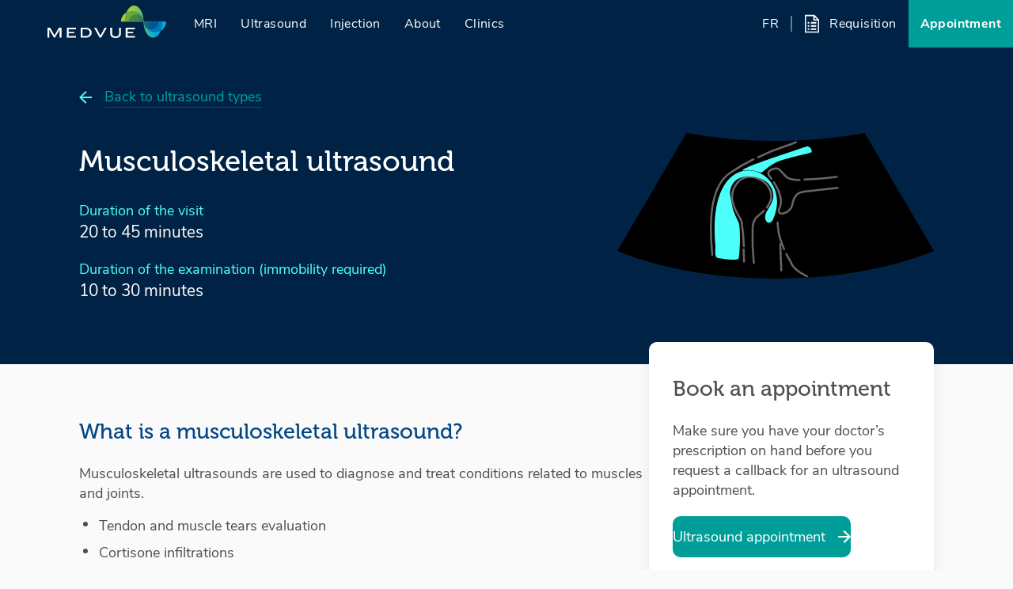

--- FILE ---
content_type: text/html; charset=UTF-8
request_url: https://medvue.ca/en/ultrasound/musculoskeletal-ultrasound/
body_size: 11433
content:
<!doctype html>
<html lang="en-CA">
  <head>
  <meta charset="utf-8">
  <meta http-equiv="x-ua-compatible" content="ie=edge">
  <meta name="viewport" content="width=device-width, initial-scale=1, shrink-to-fit=no">

  <link rel="preload" href="https://medvue.ca/wp-content/themes/medvue/dist/fonts/museo-500-kern-latin_039161a6.woff2" as="font" type="font/woff2">
  <link rel="dns-prefetch" href="https://www.gstatic.com">
  <link rel="preconnect" href="https://www.gstatic.com" crossorigin>
  <link rel="dns-prefetch" href="https://www.google-analytics.com">
  <link rel="preconnect" href="https://www.google-analytics.com" crossorigin>
  <style>
  @font-face {
      font-family: Museo;
      src: url(https://medvue.ca/wp-content/themes/medvue/dist/fonts/museo-500-kern-latin_039161a6.woff2) format("woff2"),
         url(https://medvue.ca/wp-content/themes/medvue/dist/fonts/museo-500-kern-latin_f195452f.woff) format("woff");
      font-weight: 500;
      font-display: swap;
  }
  @font-face {
      font-family: Museo;
      src: url(https://medvue.ca/wp-content/themes/medvue/dist/fonts/nunito-sans-400-kern-latin_a14e2f6c.woff2) format("woff2"),
         url(https://medvue.ca/wp-content/themes/medvue/dist/fonts/nunito-sans-400-kern-latin_c141a2eb.woff) format("woff");
      font-weight: 400;
      font-display: swap;
  }
  </style>
      <link rel="apple-touch-icon" sizes="180x180" href="https://medvue.ca/wp-content/themes/medvue/dist/images/favicons/apple-touch-icon_65633430.png">
  <link rel="icon" type="image/png" sizes="32x32" href="https://medvue.ca/wp-content/themes/medvue/dist/images/favicons/favicon-32x32_d411d701.png">
  <link rel="icon" type="image/png" sizes="16x16" href="https://medvue.ca/wp-content/themes/medvue/dist/images/favicons/favicon-16x16_a2b0c312.png">
  <link rel="manifest" href="https://medvue.ca/wp-content/themes/medvue/dist/images/favicons/site_e0f98ddf.webmanifest">
  <link rel="mask-icon" href="https://medvue.ca/wp-content/themes/medvue/dist/images/favicons/safari-pinned-tab_a53014e5.svg" color="#002345">
  <link rel="shortcut icon" href="https://medvue.ca/wp-content/themes/medvue/dist/images/favicons/favicon_656a8b0a.ico">
  <meta name="msapplication-TileColor" content="#002345">
  <meta name="msapplication-config" content="https://medvue.ca/wp-content/themes/medvue/dist/images/favicons/browserconfig_c5bc0078.xml">
  <meta name="theme-color" content="#ffffff">
  
      <script>(function(w,d,s,l,i){w[l]=w[l]||[];w[l].push({'gtm.start':
    new Date().getTime(),event:'gtm.js'});var f=d.getElementsByTagName(s)[0],
    j=d.createElement(s),dl=l!='dataLayer'?'&l='+l:'';j.async=true;j.src=
    'https://www.googletagmanager.com/gtm.js?id='+i+dl;f.parentNode.insertBefore(j,f);
    })(window,document,'script','dataLayer','GTM-MZHC2FZ');</script>
    <script>window.dataLayer = window.dataLayer || [];</script>
  
  <meta name='robots' content='index, follow, max-image-preview:large, max-snippet:-1, max-video-preview:-1' />
	<style>img:is([sizes="auto" i], [sizes^="auto," i]) { contain-intrinsic-size: 3000px 1500px }</style>
	<link rel="alternate" href="https://medvue.ca/fr/echographie/echographie-musculosquelettique/" hreflang="fr" />
<link rel="alternate" href="https://medvue.ca/en/ultrasound/musculoskeletal-ultrasound/" hreflang="en" />
<link rel="alternate" href="https://medvue.ca/en/ultrasound/musculoskeletal-ultrasound/" hreflang="x-default" />

	<!-- This site is optimized with the Yoast SEO plugin v26.7 - https://yoast.com/wordpress/plugins/seo/ -->
	<title>Musculoskeletal Ultrasound - Montreal, Laval &amp; Brossard</title>
	<meta name="description" content="You have a prescription for musculoskeletal ultrasound? Get an appointment and quick results without waiting with Medvue&#039;s private service." />
	<link rel="canonical" href="https://medvue.ca/en/ultrasound/musculoskeletal-ultrasound/" />
	<meta property="og:locale" content="en_US" />
	<meta property="og:locale:alternate" content="fr_CA" />
	<meta property="og:type" content="article" />
	<meta property="og:title" content="Musculoskeletal Ultrasound - Montreal, Laval &amp; Brossard" />
	<meta property="og:description" content="You have a prescription for musculoskeletal ultrasound? Get an appointment and quick results without waiting with Medvue&#039;s private service." />
	<meta property="og:url" content="https://medvue.ca/en/ultrasound/musculoskeletal-ultrasound/" />
	<meta property="og:site_name" content="Medvue" />
	<meta property="article:modified_time" content="2025-12-02T15:08:11+00:00" />
	<meta property="og:image" content="https://medvue.ca/wp-content/uploads/2020/02/facebook-share.jpg" />
	<meta property="og:image:width" content="1200" />
	<meta property="og:image:height" content="635" />
	<meta property="og:image:type" content="image/jpeg" />
	<meta name="twitter:card" content="summary_large_image" />
	<meta name="twitter:label1" content="Est. reading time" />
	<meta name="twitter:data1" content="1 minute" />
	<!-- / Yoast SEO plugin. -->


<link rel='stylesheet' id='genesis-blocks-style-css-css' href='https://medvue.ca/wp-content/plugins/genesis-blocks/dist/style-blocks.build.css?ver=1764963550' type='text/css' media='all' />
<link rel='stylesheet' id='wp-block-library-css' href='https://medvue.ca/wp-includes/css/dist/block-library/style.min.css?ver=6.8.3' type='text/css' media='all' />
<link rel='stylesheet' id='editorskit-frontend-css' href='https://medvue.ca/wp-content/plugins/block-options/build/style.build.css?ver=new' type='text/css' media='all' />
<style id='global-styles-inline-css' type='text/css'>
:root{--wp--preset--aspect-ratio--square: 1;--wp--preset--aspect-ratio--4-3: 4/3;--wp--preset--aspect-ratio--3-4: 3/4;--wp--preset--aspect-ratio--3-2: 3/2;--wp--preset--aspect-ratio--2-3: 2/3;--wp--preset--aspect-ratio--16-9: 16/9;--wp--preset--aspect-ratio--9-16: 9/16;--wp--preset--color--black: #000000;--wp--preset--color--cyan-bluish-gray: #abb8c3;--wp--preset--color--white: #ffffff;--wp--preset--color--pale-pink: #f78da7;--wp--preset--color--vivid-red: #cf2e2e;--wp--preset--color--luminous-vivid-orange: #ff6900;--wp--preset--color--luminous-vivid-amber: #fcb900;--wp--preset--color--light-green-cyan: #7bdcb5;--wp--preset--color--vivid-green-cyan: #00d084;--wp--preset--color--pale-cyan-blue: #8ed1fc;--wp--preset--color--vivid-cyan-blue: #0693e3;--wp--preset--color--vivid-purple: #9b51e0;--wp--preset--color--dark-blue: #002345;--wp--preset--color--blue: #034686;--wp--preset--color--light-blue: #eaf0f8;--wp--preset--color--green: #009E99;--wp--preset--color--lightest-green: rgba(0, 158, 153, 0.05);--wp--preset--color--aqua: #4dfff9;--wp--preset--color--gray: rgba(59, 60, 62, 0.8);--wp--preset--color--dark-gray: #3b3c3e;--wp--preset--color--light-yellow: #f8f4ea;--wp--preset--gradient--vivid-cyan-blue-to-vivid-purple: linear-gradient(135deg,rgba(6,147,227,1) 0%,rgb(155,81,224) 100%);--wp--preset--gradient--light-green-cyan-to-vivid-green-cyan: linear-gradient(135deg,rgb(122,220,180) 0%,rgb(0,208,130) 100%);--wp--preset--gradient--luminous-vivid-amber-to-luminous-vivid-orange: linear-gradient(135deg,rgba(252,185,0,1) 0%,rgba(255,105,0,1) 100%);--wp--preset--gradient--luminous-vivid-orange-to-vivid-red: linear-gradient(135deg,rgba(255,105,0,1) 0%,rgb(207,46,46) 100%);--wp--preset--gradient--very-light-gray-to-cyan-bluish-gray: linear-gradient(135deg,rgb(238,238,238) 0%,rgb(169,184,195) 100%);--wp--preset--gradient--cool-to-warm-spectrum: linear-gradient(135deg,rgb(74,234,220) 0%,rgb(151,120,209) 20%,rgb(207,42,186) 40%,rgb(238,44,130) 60%,rgb(251,105,98) 80%,rgb(254,248,76) 100%);--wp--preset--gradient--blush-light-purple: linear-gradient(135deg,rgb(255,206,236) 0%,rgb(152,150,240) 100%);--wp--preset--gradient--blush-bordeaux: linear-gradient(135deg,rgb(254,205,165) 0%,rgb(254,45,45) 50%,rgb(107,0,62) 100%);--wp--preset--gradient--luminous-dusk: linear-gradient(135deg,rgb(255,203,112) 0%,rgb(199,81,192) 50%,rgb(65,88,208) 100%);--wp--preset--gradient--pale-ocean: linear-gradient(135deg,rgb(255,245,203) 0%,rgb(182,227,212) 50%,rgb(51,167,181) 100%);--wp--preset--gradient--electric-grass: linear-gradient(135deg,rgb(202,248,128) 0%,rgb(113,206,126) 100%);--wp--preset--gradient--midnight: linear-gradient(135deg,rgb(2,3,129) 0%,rgb(40,116,252) 100%);--wp--preset--font-size--small: 13px;--wp--preset--font-size--medium: 20px;--wp--preset--font-size--large: 36px;--wp--preset--font-size--x-large: 42px;--wp--preset--spacing--20: 0.44rem;--wp--preset--spacing--30: 0.67rem;--wp--preset--spacing--40: 1rem;--wp--preset--spacing--50: 1.5rem;--wp--preset--spacing--60: 2.25rem;--wp--preset--spacing--70: 3.38rem;--wp--preset--spacing--80: 5.06rem;--wp--preset--shadow--natural: 6px 6px 9px rgba(0, 0, 0, 0.2);--wp--preset--shadow--deep: 12px 12px 50px rgba(0, 0, 0, 0.4);--wp--preset--shadow--sharp: 6px 6px 0px rgba(0, 0, 0, 0.2);--wp--preset--shadow--outlined: 6px 6px 0px -3px rgba(255, 255, 255, 1), 6px 6px rgba(0, 0, 0, 1);--wp--preset--shadow--crisp: 6px 6px 0px rgba(0, 0, 0, 1);}:where(body) { margin: 0; }.wp-site-blocks > .alignleft { float: left; margin-right: 2em; }.wp-site-blocks > .alignright { float: right; margin-left: 2em; }.wp-site-blocks > .aligncenter { justify-content: center; margin-left: auto; margin-right: auto; }:where(.is-layout-flex){gap: 0.5em;}:where(.is-layout-grid){gap: 0.5em;}.is-layout-flow > .alignleft{float: left;margin-inline-start: 0;margin-inline-end: 2em;}.is-layout-flow > .alignright{float: right;margin-inline-start: 2em;margin-inline-end: 0;}.is-layout-flow > .aligncenter{margin-left: auto !important;margin-right: auto !important;}.is-layout-constrained > .alignleft{float: left;margin-inline-start: 0;margin-inline-end: 2em;}.is-layout-constrained > .alignright{float: right;margin-inline-start: 2em;margin-inline-end: 0;}.is-layout-constrained > .aligncenter{margin-left: auto !important;margin-right: auto !important;}.is-layout-constrained > :where(:not(.alignleft):not(.alignright):not(.alignfull)){margin-left: auto !important;margin-right: auto !important;}body .is-layout-flex{display: flex;}.is-layout-flex{flex-wrap: wrap;align-items: center;}.is-layout-flex > :is(*, div){margin: 0;}body .is-layout-grid{display: grid;}.is-layout-grid > :is(*, div){margin: 0;}body{padding-top: 0px;padding-right: 0px;padding-bottom: 0px;padding-left: 0px;}a:where(:not(.wp-element-button)){text-decoration: underline;}:root :where(.wp-element-button, .wp-block-button__link){background-color: #32373c;border-width: 0;color: #fff;font-family: inherit;font-size: inherit;line-height: inherit;padding: calc(0.667em + 2px) calc(1.333em + 2px);text-decoration: none;}.has-black-color{color: var(--wp--preset--color--black) !important;}.has-cyan-bluish-gray-color{color: var(--wp--preset--color--cyan-bluish-gray) !important;}.has-white-color{color: var(--wp--preset--color--white) !important;}.has-pale-pink-color{color: var(--wp--preset--color--pale-pink) !important;}.has-vivid-red-color{color: var(--wp--preset--color--vivid-red) !important;}.has-luminous-vivid-orange-color{color: var(--wp--preset--color--luminous-vivid-orange) !important;}.has-luminous-vivid-amber-color{color: var(--wp--preset--color--luminous-vivid-amber) !important;}.has-light-green-cyan-color{color: var(--wp--preset--color--light-green-cyan) !important;}.has-vivid-green-cyan-color{color: var(--wp--preset--color--vivid-green-cyan) !important;}.has-pale-cyan-blue-color{color: var(--wp--preset--color--pale-cyan-blue) !important;}.has-vivid-cyan-blue-color{color: var(--wp--preset--color--vivid-cyan-blue) !important;}.has-vivid-purple-color{color: var(--wp--preset--color--vivid-purple) !important;}.has-dark-blue-color{color: var(--wp--preset--color--dark-blue) !important;}.has-blue-color{color: var(--wp--preset--color--blue) !important;}.has-light-blue-color{color: var(--wp--preset--color--light-blue) !important;}.has-green-color{color: var(--wp--preset--color--green) !important;}.has-lightest-green-color{color: var(--wp--preset--color--lightest-green) !important;}.has-aqua-color{color: var(--wp--preset--color--aqua) !important;}.has-gray-color{color: var(--wp--preset--color--gray) !important;}.has-dark-gray-color{color: var(--wp--preset--color--dark-gray) !important;}.has-light-yellow-color{color: var(--wp--preset--color--light-yellow) !important;}.has-black-background-color{background-color: var(--wp--preset--color--black) !important;}.has-cyan-bluish-gray-background-color{background-color: var(--wp--preset--color--cyan-bluish-gray) !important;}.has-white-background-color{background-color: var(--wp--preset--color--white) !important;}.has-pale-pink-background-color{background-color: var(--wp--preset--color--pale-pink) !important;}.has-vivid-red-background-color{background-color: var(--wp--preset--color--vivid-red) !important;}.has-luminous-vivid-orange-background-color{background-color: var(--wp--preset--color--luminous-vivid-orange) !important;}.has-luminous-vivid-amber-background-color{background-color: var(--wp--preset--color--luminous-vivid-amber) !important;}.has-light-green-cyan-background-color{background-color: var(--wp--preset--color--light-green-cyan) !important;}.has-vivid-green-cyan-background-color{background-color: var(--wp--preset--color--vivid-green-cyan) !important;}.has-pale-cyan-blue-background-color{background-color: var(--wp--preset--color--pale-cyan-blue) !important;}.has-vivid-cyan-blue-background-color{background-color: var(--wp--preset--color--vivid-cyan-blue) !important;}.has-vivid-purple-background-color{background-color: var(--wp--preset--color--vivid-purple) !important;}.has-dark-blue-background-color{background-color: var(--wp--preset--color--dark-blue) !important;}.has-blue-background-color{background-color: var(--wp--preset--color--blue) !important;}.has-light-blue-background-color{background-color: var(--wp--preset--color--light-blue) !important;}.has-green-background-color{background-color: var(--wp--preset--color--green) !important;}.has-lightest-green-background-color{background-color: var(--wp--preset--color--lightest-green) !important;}.has-aqua-background-color{background-color: var(--wp--preset--color--aqua) !important;}.has-gray-background-color{background-color: var(--wp--preset--color--gray) !important;}.has-dark-gray-background-color{background-color: var(--wp--preset--color--dark-gray) !important;}.has-light-yellow-background-color{background-color: var(--wp--preset--color--light-yellow) !important;}.has-black-border-color{border-color: var(--wp--preset--color--black) !important;}.has-cyan-bluish-gray-border-color{border-color: var(--wp--preset--color--cyan-bluish-gray) !important;}.has-white-border-color{border-color: var(--wp--preset--color--white) !important;}.has-pale-pink-border-color{border-color: var(--wp--preset--color--pale-pink) !important;}.has-vivid-red-border-color{border-color: var(--wp--preset--color--vivid-red) !important;}.has-luminous-vivid-orange-border-color{border-color: var(--wp--preset--color--luminous-vivid-orange) !important;}.has-luminous-vivid-amber-border-color{border-color: var(--wp--preset--color--luminous-vivid-amber) !important;}.has-light-green-cyan-border-color{border-color: var(--wp--preset--color--light-green-cyan) !important;}.has-vivid-green-cyan-border-color{border-color: var(--wp--preset--color--vivid-green-cyan) !important;}.has-pale-cyan-blue-border-color{border-color: var(--wp--preset--color--pale-cyan-blue) !important;}.has-vivid-cyan-blue-border-color{border-color: var(--wp--preset--color--vivid-cyan-blue) !important;}.has-vivid-purple-border-color{border-color: var(--wp--preset--color--vivid-purple) !important;}.has-dark-blue-border-color{border-color: var(--wp--preset--color--dark-blue) !important;}.has-blue-border-color{border-color: var(--wp--preset--color--blue) !important;}.has-light-blue-border-color{border-color: var(--wp--preset--color--light-blue) !important;}.has-green-border-color{border-color: var(--wp--preset--color--green) !important;}.has-lightest-green-border-color{border-color: var(--wp--preset--color--lightest-green) !important;}.has-aqua-border-color{border-color: var(--wp--preset--color--aqua) !important;}.has-gray-border-color{border-color: var(--wp--preset--color--gray) !important;}.has-dark-gray-border-color{border-color: var(--wp--preset--color--dark-gray) !important;}.has-light-yellow-border-color{border-color: var(--wp--preset--color--light-yellow) !important;}.has-vivid-cyan-blue-to-vivid-purple-gradient-background{background: var(--wp--preset--gradient--vivid-cyan-blue-to-vivid-purple) !important;}.has-light-green-cyan-to-vivid-green-cyan-gradient-background{background: var(--wp--preset--gradient--light-green-cyan-to-vivid-green-cyan) !important;}.has-luminous-vivid-amber-to-luminous-vivid-orange-gradient-background{background: var(--wp--preset--gradient--luminous-vivid-amber-to-luminous-vivid-orange) !important;}.has-luminous-vivid-orange-to-vivid-red-gradient-background{background: var(--wp--preset--gradient--luminous-vivid-orange-to-vivid-red) !important;}.has-very-light-gray-to-cyan-bluish-gray-gradient-background{background: var(--wp--preset--gradient--very-light-gray-to-cyan-bluish-gray) !important;}.has-cool-to-warm-spectrum-gradient-background{background: var(--wp--preset--gradient--cool-to-warm-spectrum) !important;}.has-blush-light-purple-gradient-background{background: var(--wp--preset--gradient--blush-light-purple) !important;}.has-blush-bordeaux-gradient-background{background: var(--wp--preset--gradient--blush-bordeaux) !important;}.has-luminous-dusk-gradient-background{background: var(--wp--preset--gradient--luminous-dusk) !important;}.has-pale-ocean-gradient-background{background: var(--wp--preset--gradient--pale-ocean) !important;}.has-electric-grass-gradient-background{background: var(--wp--preset--gradient--electric-grass) !important;}.has-midnight-gradient-background{background: var(--wp--preset--gradient--midnight) !important;}.has-small-font-size{font-size: var(--wp--preset--font-size--small) !important;}.has-medium-font-size{font-size: var(--wp--preset--font-size--medium) !important;}.has-large-font-size{font-size: var(--wp--preset--font-size--large) !important;}.has-x-large-font-size{font-size: var(--wp--preset--font-size--x-large) !important;}
:where(.wp-block-post-template.is-layout-flex){gap: 1.25em;}:where(.wp-block-post-template.is-layout-grid){gap: 1.25em;}
:where(.wp-block-columns.is-layout-flex){gap: 2em;}:where(.wp-block-columns.is-layout-grid){gap: 2em;}
:root :where(.wp-block-pullquote){font-size: 1.5em;line-height: 1.6;}
</style>
<link rel='stylesheet' id='sage/main.css-css' href='https://medvue.ca/wp-content/themes/medvue/dist/styles/main_2cd33726.css' type='text/css' media='all' />
<link rel='shortlink' href='https://medvue.ca/?p=464' />
			<!-- DO NOT COPY THIS SNIPPET! Start of Page Analytics Tracking for HubSpot WordPress plugin v11.3.37-->
			<script class="hsq-set-content-id" data-content-id="blog-post">
				var _hsq = _hsq || [];
				_hsq.push(["setContentType", "blog-post"]);
			</script>
			<!-- DO NOT COPY THIS SNIPPET! End of Page Analytics Tracking for HubSpot WordPress plugin -->
			<script src="https://static.biron.ca/didomi/didomi.js" cache-control="no-cache"></script>
<script>
!function(f,b,e,v,n,t,s)
{if(f.fbq)return;n=f.fbq=function(){n.callMethod?
n.callMethod.apply(n,arguments):n.queue.push(arguments)};
if(!f._fbq)f._fbq=n;n.push=n;n.loaded=!0;n.version='2.0';
n.queue=[];t=b.createElement(e);t.async=!0;
t.src=v;s=b.getElementsByTagName(e)[0];
s.parentNode.insertBefore(t,s)}(window, document,'script',
'https://connect.facebook.net/en_US/fbevents.js');
fbq('init', '802919809062180');
fbq('track', 'PageView');
</script>
<noscript><img height="1" width="1" style="display:none"
src="https://www.facebook.com/tr?id=802919809062180&ev=PageView&noscript=1"
/></noscript>
  <script>
    if( "fonts" in document ) {
        var museoMedium = new FontFace("Museo", "url(https://medvue.ca/wp-content/themes/medvue/dist/fonts/museo-500-hint-all_a17b6dde.woff2) format('woff2'), url(https://medvue.ca/wp-content/themes/medvue/dist/fonts/museo-500-hint-all_59d85af6.woff) format('woff')", { weight: "500" });
        var nunitoSansRegular = new FontFace("Nunito Sans", "url(https://medvue.ca/wp-content/themes/medvue/dist/fonts/nunito-sans-400-hint-all_fe545e14.woff2) format('woff2'), url(https://medvue.ca/wp-content/themes/medvue/dist/fonts/nunito-sans-400-hint-all_6beff7dc.woff) format('woff')", { weight: "400" });
        Promise.all([ nunitoSansRegular.load(), museoMedium.load() ]).then(function(fonts) {
            fonts.forEach(function(font) {
                document.fonts.add(font);
            });
        });
    }

    if(!("fonts" in document) && "head" in document) {
        // Awkwardly dump the second stage @font-face blocks in the head
        var style = document.createElement("style");
        // Note: Edge supports WOFF2
        style.innerHTML = "@font-face { font-family: Museo; font-weight: 500; src: url(https://medvue.ca/wp-content/themes/medvue/dist/fonts/museo-500-hint-all_a17b6dde.woff2) format('woff2'), url(https://medvue.ca/wp-content/themes/medvue/dist/fonts/museo-500-hint-all_59d85af6.woff) format('woff'); }@font-face { font-family: \"Nunito Sans\"; font-weight: 400; src: url(https://medvue.ca/wp-content/themes/medvue/dist/fonts/nunito-sans-400-hint-all_fe545e14.woff2) format('woff2'), url(https://medvue.ca/wp-content/themes/medvue/dist/fonts/nunito-sans-400-hint-all_6beff7dc.woff) format('woff'); }";
        document.head.appendChild(style);
    }
  </script>
  <script type="application/ld+json">
    {"@context":"https:\/\/schema.org","@graph":[{"@type":"Organization","@id":"https:\/\/medvue.ca\/en\/#organization","name":"Medvue","url":"https:\/\/medvue.ca\/en\/","sameAs":[],"logo":{"@type":"ImageObject","@id":"https:\/\/medvue.ca\/en\/#logo","inLanguage":"en_CA","url":"https:\/\/medvue.ca\/wp-content\/uploads\/2020\/03\/medvue-logo.png","width":699,"height":220,"caption":"Medvue"},"contactPoint":{"@type":"ContactPoint","telephone":"+1 833 481-8783","email":"info@medvue.ca","contactType":"customer service"},"image":{"@id":"https:\/\/medvue.ca\/en\/#logo"}},{"@type":"WebSite","@id":"https:\/\/medvue.ca\/en\/#website","url":"https:\/\/medvue.ca\/en\/","name":"Medvue","inLanguage":"en_CA","description":"Ultrasound, MRI and infiltrations services","publisher":{"@id":"https:\/\/medvue.ca\/en\/#organization"},"potentialAction":[{"@type":"SearchAction","target":"https:\/\/medvue.ca\/en\/?s={search_term_string}","query-input":"required name=search_term_string"}]},{"@type":"WebPage","@id":"https:\/\/medvue.ca\/en\/ultrasound\/musculoskeletal-ultrasound\/#webpage","url":"https:\/\/medvue.ca\/en\/ultrasound\/musculoskeletal-ultrasound\/","name":"Musculoskeletal ultrasound","isPartOf":{"@id":"https:\/\/medvue.ca\/en\/#website"},"inLanguage":"en_CA","datePublished":"2020-01-25T17:08:02-05:00","dateModified":"2025-12-02T10:08:11-05:00","potentialAction":[{"@type":"ReadAction","target":["https:\/\/medvue.ca\/en\/ultrasound\/musculoskeletal-ultrasound\/"]}]},{"@type":"BreadcrumbList","itemListElement":[{"@type":"ListItem","position":1,"name":"Medvue","item":"https:\/\/medvue.ca\/en\/"},{"@type":"ListItem","position":2,"name":"Ultrasound","item":"https:\/\/medvue.ca\/en\/ultrasound\/"},{"@type":"ListItem","position":3,"name":"Musculoskeletal ultrasound","item":"https:\/\/medvue.ca\/en\/ultrasound\/musculoskeletal-ultrasound\/"}]}]}
  </script>
</head>
  <body class="wp-singular ultrasounds-template-default single single-ultrasounds postid-464 wp-theme-medvueresources has-banner-transparent musculoskeletal-ultrasound app-data index-data singular-data single-data single-ultrasounds-data single-ultrasounds-musculoskeletal-ultrasound-data">
          <noscript><iframe src="https://www.googletagmanager.com/ns.html?id=GTM-MZHC2FZ" height="0" width="0" style="display:none;visibility:hidden"></iframe></noscript>
            <a href="#navigation" class="visually-hidden">Skip to navigation</a>
    <a href="#main-content" class="visually-hidden">Skip to main content</a>
    <a href="#footer" class="visually-hidden">Skip to footer</a>

    
    
    <div class="wrap-xl wrap-padding banner-logo-only d-block d-md-none w-100" style="z-index:5;">
  <a class="d-inline-block has-white-color" style="left:0;top:0;margin-top:5px;margin-bottom:5px;" href="https://medvue.ca/en/">
    <svg width="140" height="40" xmlns="http://www.w3.org/2000/svg" xmlns:xlink="http://www.w3.org/1999/xlink" viewBox="0 0 658.6 182.5"><title>Medvue</title><path d="M533.1,90.2h0C533.1,40.5,509.6,0,480.8,0c-17.8,0-33.5,15.3-43,38.7-18.1,10.5-30.3,29.7-30.3,51.5Zm104.6,0H533.1c0,49.7,23.4,90.2,52.3,90.2,17.8,0,33.4-15.3,42.9-38.6,18.2-10.6,30.3-29.7,30.3-51.6Z" fill="url(#a)"/><path d="M533.1,90.2h0C533,56.9,504.9,30,470.3,30a65.1,65.1,0,0,0-32.5,8.7c-5.9,14.6-9.3,32.4-9.3,51.5Zm83.7,0H533.1c0,33.3,28.1,60.2,62.8,60.2a64.7,64.7,0,0,0,32.4-8.6c5.9-14.7,9.4-32.4,9.4-51.6Z" fill="url(#b)"/><path d="M533.1,90.2h0a41.9,41.9,0,0,0-83.7.1Zm0,0h0a41.9,41.9,0,0,0,83.7,4.1,28.1,28.1,0,0,0,0-4.1Z" fill="url(#c)"/><polygon points="484.7 180.4 484.7 171.7 444.6 171.7 444.6 156.1 475.4 156.1 475.4 147.6 444.6 147.6 444.6 133.3 484.7 133.3 484.7 124.6 434.1 124.6 434.1 180.4 484.7 180.4 484.7 180.4"/><polygon points="157.6 180.3 157.6 171.6 117.6 171.6 117.6 156.1 148.4 156.1 148.4 147.6 117.6 147.6 117.6 133.3 157.6 133.3 157.6 124.6 107.1 124.6 107.1 180.3 157.6 180.3 157.6 180.3"/><path d="M244.8,153.5v-1.9c0-15-12.5-27-32.2-27H184.1v55.7h28.5C232.3,180.3,244.8,168.3,244.8,153.5Zm-10.4-.4c0,10.8-8.5,18.7-22.1,18.7H194.5V133.3h17.8c13.6,0,22.1,7.7,22.1,18.5Z"/><polygon points="329.1 124.6 317.6 124.6 293.9 168.9 270.1 124.6 258.8 124.6 289.3 180.3 297.6 180.3 329.1 124.6 329.1 124.6"/><path d="M407.5,157.1V124.6H397.1v32.7c0,10.3-5.4,16.4-18.6,16.4s-19.6-6.1-19.6-16.4V124.6H348.5v32.5c0,14.5,9.3,25.4,29.2,25.4S407.5,170.9,407.5,157.1Z"/><polygon points="77.6 180.4 77.6 124.6 63.3 124.6 41.6 162.9 39 167.6 36.4 162.9 14.5 124.6 0 124.6 0 180.4 10.2 180.4 10.2 136.3 12.9 141.1 36 180.4 41.1 180.4 64.4 141.1 67.2 136.3 67.2 180.4 77.6 180.4 77.6 180.4"/></svg>
  </a>
</div>
<header class="banner banner-transparent" id="navigation">
  <div class="wrap-xl wrap-padding d-flex align-items-center h-100">
    <a class="nav-logo flex-shrink-0" href="https://medvue.ca/en/">
      <svg class="d-none d-md-block" xmlns="http://www.w3.org/2000/svg" xmlns:xlink="http://www.w3.org/1999/xlink" viewBox="0 0 658.6 182.5"><title>Medvue</title><path d="M533.1,90.2h0C533.1,40.5,509.6,0,480.8,0c-17.8,0-33.5,15.3-43,38.7-18.1,10.5-30.3,29.7-30.3,51.5Zm104.6,0H533.1c0,49.7,23.4,90.2,52.3,90.2,17.8,0,33.4-15.3,42.9-38.6,18.2-10.6,30.3-29.7,30.3-51.6Z" fill="url(#a)"/><path d="M533.1,90.2h0C533,56.9,504.9,30,470.3,30a65.1,65.1,0,0,0-32.5,8.7c-5.9,14.6-9.3,32.4-9.3,51.5Zm83.7,0H533.1c0,33.3,28.1,60.2,62.8,60.2a64.7,64.7,0,0,0,32.4-8.6c5.9-14.7,9.4-32.4,9.4-51.6Z" fill="url(#b)"/><path d="M533.1,90.2h0a41.9,41.9,0,0,0-83.7.1Zm0,0h0a41.9,41.9,0,0,0,83.7,4.1,28.1,28.1,0,0,0,0-4.1Z" fill="url(#c)"/><polygon points="484.7 180.4 484.7 171.7 444.6 171.7 444.6 156.1 475.4 156.1 475.4 147.6 444.6 147.6 444.6 133.3 484.7 133.3 484.7 124.6 434.1 124.6 434.1 180.4 484.7 180.4 484.7 180.4"/><polygon points="157.6 180.3 157.6 171.6 117.6 171.6 117.6 156.1 148.4 156.1 148.4 147.6 117.6 147.6 117.6 133.3 157.6 133.3 157.6 124.6 107.1 124.6 107.1 180.3 157.6 180.3 157.6 180.3"/><path d="M244.8,153.5v-1.9c0-15-12.5-27-32.2-27H184.1v55.7h28.5C232.3,180.3,244.8,168.3,244.8,153.5Zm-10.4-.4c0,10.8-8.5,18.7-22.1,18.7H194.5V133.3h17.8c13.6,0,22.1,7.7,22.1,18.5Z"/><polygon points="329.1 124.6 317.6 124.6 293.9 168.9 270.1 124.6 258.8 124.6 289.3 180.3 297.6 180.3 329.1 124.6 329.1 124.6"/><path d="M407.5,157.1V124.6H397.1v32.7c0,10.3-5.4,16.4-18.6,16.4s-19.6-6.1-19.6-16.4V124.6H348.5v32.5c0,14.5,9.3,25.4,29.2,25.4S407.5,170.9,407.5,157.1Z"/><polygon points="77.6 180.4 77.6 124.6 63.3 124.6 41.6 162.9 39 167.6 36.4 162.9 14.5 124.6 0 124.6 0 180.4 10.2 180.4 10.2 136.3 12.9 141.1 36 180.4 41.1 180.4 64.4 141.1 67.2 136.3 67.2 180.4 77.6 180.4 77.6 180.4"/></svg>
      <svg class="d-md-none" xmlns="http://www.w3.org/2000/svg" xmlns:xlink="http://www.w3.org/1999/xlink" width="60" height="44"  viewBox="0 0 251.1 180.7"><title>Medvue</title><defs><linearGradient id="d" y1="91.8" x2="251.1" y2="91.8" gradientTransform="matrix(1, 0, 0, -1, 0, 182)" gradientUnits="userSpaceOnUse"><stop offset="0.25" stop-color="#a4cd39"/><stop offset="0.75" stop-color="#00afd7"/></linearGradient><linearGradient id="e" x1="21" y1="91.8" x2="230.2" y2="91.8" gradientTransform="matrix(1, 0, 0, -1, 0, 182)" gradientUnits="userSpaceOnUse"><stop offset="0.25" stop-color="#6ca643"/><stop offset="0.75" stop-color="#0079b6"/></linearGradient><linearGradient id="f" x1="41.9" y1="89.73" x2="209.35" y2="89.73" gradientTransform="matrix(1, 0, 0, -1, 0, 182)" gradientUnits="userSpaceOnUse"><stop offset="0.25" stop-color="#47863e"/><stop offset="0.75" stop-color="#00559a"/></linearGradient></defs><path d="M125.6,90.2h0C125.6,40.5,102.1,0,73.3,0c-17.8,0-33.5,15.3-43,38.7C12.2,49.2,0,68.4,0,90.2Zm104.6,0H125.6c0,49.7,23.4,90.2,52.3,90.2,17.8,0,33.4-15.3,42.9-38.6,18.2-10.6,30.3-29.7,30.3-51.6Z" fill="url(#d)"/><path d="M125.6,90.2h0C125.5,56.9,97.4,30,62.8,30a65.1,65.1,0,0,0-32.5,8.7C24.4,53.3,21,71.1,21,90.2Zm83.7,0H125.6c0,33.3,28.1,60.2,62.8,60.2a64.7,64.7,0,0,0,32.4-8.6c5.9-14.7,9.4-32.4,9.4-51.6Z" fill="url(#e)"/><path d="M125.6,90.2h0a41.9,41.9,0,0,0-83.7.1Zm0,0h0a41.9,41.9,0,1,0,83.7,4.1,28.1,28.1,0,0,0,0-4.1Z" fill="url(#f)"/></svg>
    </a>

    <nav class="nav-primary h-100 d-none d-lg-flex" role="navigation">
              
        <li id="menu-item-60" class="menu-item menu-item-type-post_type menu-item-object-page menu-item-60"><a href="https://medvue.ca/en/mri-laval-montreal/" class="nav-item  menu-item menu-item-type-post_type menu-item-object-page"><span>MRI</span></a></li>
<li id="menu-item-59" class="menu-item menu-item-type-post_type menu-item-object-page menu-item-59"><a href="https://medvue.ca/en/ultrasound/" class="nav-item  menu-item menu-item-type-post_type menu-item-object-page"><span>Ultrasound</span></a></li>
<li id="menu-item-58" class="menu-item menu-item-type-post_type menu-item-object-page menu-item-58"><a href="https://medvue.ca/en/infiltrations/" class="nav-item  menu-item menu-item-type-post_type menu-item-object-page"><span>Injection</span></a></li>
<li id="menu-item-61" class="menu-item menu-item-type-post_type menu-item-object-page menu-item-61"><a href="https://medvue.ca/en/about-medvue-mri/" class="nav-item  menu-item menu-item-type-post_type menu-item-object-page"><span>About</span></a></li>
<li id="menu-item-57" class="menu-item menu-item-type-post_type menu-item-object-page menu-item-57"><a href="https://medvue.ca/en/contact/" class="nav-item  menu-item menu-item-type-post_type menu-item-object-page"><span>Clinics</span></a></li>

          </nav>

    <nav class="nav-secondary h-100 ml-auto" role="navigation">
      <a class="nav-item nav-lang nav-splitter" href="https://medvue.ca/fr/echographie/echographie-musculosquelettique/"><abbr title="Français">fr</abbr></a>
      <a href="https://medvue.ca/fr/contact/" class="nav-item nav-item-icon icon-menu-pin wp-remove-menu-label nav-splitter d-none d-xs-flex d-md-none menu-item menu-item-type-post_type menu-item-object-page"><span class="d-inline-flex align-items-center"><svg class="mr-1" xmlns="http://www.w3.org/2000/svg" preserveAspectRatio="xMidYMin slice" width="30" height="30" viewBox="0 0 30 30"><path d="M15 23.36l-.756.655.756.873.756-.874L15 23.36zm-5.563-6.424l-.803.596.022.03.025.028.756-.654zm11.158-.042l.756.654.026-.03.024-.032-.806-.592zm-4.839 5.811l-5.563-6.424-1.512 1.31 5.563 6.424 1.512-1.31zM10.24 16.34A6.285 6.285 0 0 1 9 12.56H7c0 1.809.565 3.53 1.634 4.97l1.606-1.191zM9 12.56c0-3.445 2.72-6.201 6-6.201v-2c-4.438 0-8 3.705-8 8.201h2zm6-6.201c3.28 0 6 2.756 6 6.201h2c0-4.496-3.562-8.201-8-8.201v2zm6 6.201a6.274 6.274 0 0 1-1.21 3.74l1.61 1.185a8.273 8.273 0 0 0 1.6-4.925h-2zm-1.161 3.678l-5.595 6.466 1.512 1.31 5.595-6.467-1.512-1.308z" fill="currentColor"></path><path fill-rule="evenodd" clip-rule="evenodd" d="M15 10.813c-1.103 0-2 .897-2 2 0 1.102.897 2 2 2s2-.898 2-2c0-1.103-.897-2-2-2"></path></svg><span class="screen-reader-text">Clinics</span></a>
<a href="https://medvue.ca/en/requisition/" class="nav-item icon-form d-none d-md-flex menu-item menu-item-type-post_type menu-item-object-page"><span class="d-inline-flex align-items-center"><svg class="mr-1" xmlns="http://www.w3.org/2000/svg" width="24" height="24" viewBox="0 0 24 24">icon-form<path d="M15,.7H2.9V23.3H21.1V6.9Zm.4,5.8V3.6l2.9,2.9Zm4,1.6V21.7H4.6V2.4h9.1V8.1Z"/><rect x="10.6" y="9.8" width="6.8" height="2"/><rect x="10.6" y="13.8" width="6.8" height="2"/><rect x="10.6" y="17.8" width="6.8" height="2"/><rect x="6.6" y="9.8" width="2" height="2"/><rect x="6.6" y="13.8" width="2" height="2"/><rect x="6.6" y="17.8" width="2" height="2"/></svg>Requisition</span></a>
<a href="https://medvue.ca/en/requisition/" class="nav-item nav-item-icon icon-form wp-remove-menu-label d-none d-xxs-flex d-md-none menu-item menu-item-type-post_type menu-item-object-page"><span class="d-inline-flex align-items-center"><svg class="mr-1" xmlns="http://www.w3.org/2000/svg" width="24" height="24" viewBox="0 0 24 24">icon-form<path d="M15,.7H2.9V23.3H21.1V6.9Zm.4,5.8V3.6l2.9,2.9Zm4,1.6V21.7H4.6V2.4h9.1V8.1Z"/><rect x="10.6" y="9.8" width="6.8" height="2"/><rect x="10.6" y="13.8" width="6.8" height="2"/><rect x="10.6" y="17.8" width="6.8" height="2"/><rect x="6.6" y="9.8" width="2" height="2"/><rect x="6.6" y="13.8" width="2" height="2"/><rect x="6.6" y="17.8" width="2" height="2"/></svg><span class="screen-reader-text">Requisition</span></a>
<a href="https://medvue.ca/en/take-an-appointment/" class="nav-item btn btn-squared menu-item menu-item-type-post_type menu-item-object-page"><span>Appointment</span></a>

    </nav>
    <button class="nav-item-mobile h-100 d-flex align-items-center justify-content-center d-lg-none js-btn-toggle-nav" title="Open menu" role="button" type="button">
      <svg xmlns="http://www.w3.org/2000/svg" width="20" height="10" preserveAspectRatio="xMidYMin slice" viewBox="0 0 20 10"><path class="top-line" fill="currentColor" d="M0 0h20v2H0z"></path><path class="middle-line" fill="currentColor" d="M0 4h20v2H0z"></path><path class="bottom-line" fill="currentColor" d="M0 8h20v2H0z"></path></svg>
    </button>
  </div>
</header>
    <div class="wrap container" role="document">
      <div class="content">
        <main class="main" id="main-content">
                 <article class="post-464 ultrasounds type-ultrasounds status-publish hentry">
  <div class="entry-content">
    
<div class="wp-block-group alignfull has-dark-blue-background-color has-background is-layout-flow wp-block-group-is-layout-flow">
<div class="wp-block-columns alignwide wrap-xl py-5 is-layout-flex wp-container-core-columns-is-layout-9d6595d7 wp-block-columns-is-layout-flex">
<div class="wp-block-column is-vertically-aligned-top is-layout-flow wp-block-column-is-layout-flow">
<p class="arrow-left mb-3 has-aqua-color has-text-color"><a href="https://medvue.ca/en/ultrasound/#ultrasound-types" class="ek-link">Back to ultrasound types</a></p>



<h1 class="wp-block-heading mb-3 has-white-color has-text-color">Musculoskeletal ultrasound</h1>



<p class="mb-0 has-aqua-color has-text-color">Duration of the visit</p>



<p class="text-h3 mb-2 has-white-color has-text-color">20 to 45 minutes</p>



<p class="mb-0 has-aqua-color has-text-color">Duration of the examination (immobility required)</p>



<p class="text-h3 has-white-color has-text-color">10 to 30 minutes</p>
</div>



<div class="wp-block-column is-vertically-aligned-center service-header-icon is-layout-flow wp-block-column-is-layout-flow"><svg preserveAspectRatio="xMidYMid meet" xmlns="http://www.w3.org/2000/svg" class="service-sprite-icon icon-musculoskeletal-ultrasound"><use xlink:href="https://medvue.ca/wp-content/uploads/2020/03/sprite-service-icons.svg#icn-musculoskeletal-ultrasound"/></svg>
</div>
</div>
</div>



<div class="wp-block-columns alignwide is-layout-flex wp-container-core-columns-is-layout-9d6595d7 wp-block-columns-is-layout-flex">
<div class="wp-block-column is-vertically-aligned-center is-layout-flow wp-block-column-is-layout-flow" style="flex-basis:66.66%">
<div style="height:40px" aria-hidden="true" class="wp-block-spacer"></div>



<h2 class="wp-block-heading has-blue-color has-text-color">What is a musculoskeletal ultrasound?</h2>



<p>Musculoskeletal ultrasounds are used to diagnose and treat conditions related to muscles and joints.</p>



<ul class="wp-block-list">
<li>Tendon and muscle tears evaluation</li>



<li>Cortisone infiltrations</li>



<li>Calcium lavage</li>



<li>Cyst punctures</li>



<li>Nerve blocks</li>
</ul>



<h2 class="wp-block-heading has-blue-color has-text-color">Preparation</h2>



<p>No preparation is required before a musculoskeletal ultrasound. However, it is recommended to avoid the use of creams or perfumes before the examination.</p>



<div style="height:40px" aria-hidden="true" class="wp-block-spacer"></div>
</div>



<div class="wp-block-column box box-appointment is-layout-flow wp-block-column-is-layout-flow" style="flex-basis:33.33%">
<div class="wp-block-group is-layout-flow wp-block-group-is-layout-flow">
<h2 class="wp-block-heading">Book an appointment</h2>



<p>Make sure you have your doctor&#8217;s prescription on hand before you request a callback for an ultrasound appointment.</p>



<div class="wp-block-button arrow-right"><a class="wp-block-button__link has-white-color has-green-background-color has-text-color has-background wp-element-button" href="https://forms.biron.ca/en/medvue/echography">Ultrasound appointment</a></div>
</div>
</div>
</div>
  </div>
  <footer>
    
  </footer>
</article>
          </main>
              </div>
    </div>
    <script>
      var hasLocalStorage = function () {
        var mod = 'test';
        try {
          localStorage.setItem(mod, mod);
          localStorage.removeItem(mod);
          return true;
        } catch(e) {
          return false;
        }
      };

      
      (function(){
        var elmPrivacyBanner = document.querySelector('.js-privacy-banner')
        var elmBtnPrivacy = document.querySelector('.js-btn-privacy')

        if (!elmPrivacyBanner) {
          return false
        }

        if (window.hasLocalStorage()) {
          if (localStorage.getItem('privacy_accepted') && 'true' === localStorage.getItem('privacy_accepted')) {
            elmPrivacyBanner.classList.add('d-none')
          } else {
            elmPrivacyBanner.classList.add('is-active')

            document.querySelector('.js-btn-privacy').addEventListener('click', function () {
              localStorage.setItem('privacy_accepted', 'true')
              elmPrivacyBanner.classList.remove('is-active')
              elmPrivacyBanner.classList.add('d-none')
            })
          }
        } else if (navigator.cookieEnabled) {
          if ('true' === document.cookie.replace(/(?:(?:^|.*;\s*)privacy_accepted\s*\=\s*([^;]*).*$)|^.*$/, "$1")) {
            elmPrivacyBanner.classList.add('d-none')
          } else {
            elmPrivacyBanner.classList.add('is-active')

            document.querySelector('.js-btn-privacy').addEventListener('click', function () {
              document.cookie = "privacy_accepted=true; expires=Fri, 31 Dec 9999 23:59:59 GMT";
              elmPrivacyBanner.classList.remove('is-active')
              elmPrivacyBanner.classList.add('d-none')
            })
          }
        }
      })()
    </script>
            <footer class="content-info footer pb-3" id="footer">
  <div class="container">
      </div>
  <div class="wrap-xl wrap-padding d-flex justify-content-xl-between mb-3">
    <div class="footer-logo flex-shrink-0">
      <a href="https://www.biron.com/en/">
        <svg width="50" height="50" xmlns="http://www.w3.org/2000/svg" preserveAspectRatio="xMidYMin slice" viewBox="0 0 84 84">
          <title>Biron Health Group</title>
          <path fill="#FF6C2C" d="M0 0h84v84H0z"></path><path fill="#FFF" d="M50.5 59.8c0 8.8-6.1 14.1-15.4 14.1H10V24h23.7c8.5 0 15 4.4 15 12.9 0 5.6-3.2 9.3-7.7 10.8 5.9 1.8 9.5 5.7 9.5 12.1M19.8 44.1h11.5c5.1 0 7.9-2.5 7.9-6.5s-2.7-6-7.8-6H19.8v12.5zm20.8 15c0-4.4-3.1-7.3-9.1-7.3H19.8v14.5h11.7c6.1 0 9.1-2.7 9.1-7.2"></path>
        </svg>
      </a>
    </div>

    <div class="footer-contact mr-auto">
      <p class="mb-3">Medvue is a partner of Biron Health Group.</p>
      <p><strong>Contact Medvue</strong></p>
      <div class="wp-block-columns">
        <div class="wp-block-column">
          <!--
			<p class="has-text-color has-gray-color text-h6 mb-0">By email</p>
          <p class="has-text-color has-green-color text-h5"><strong><a href="mailto:info@medvue.ca" class="ek-link">info@medvue.ca</a></strong></p>-->
          <p class="has-text-color has-gray-color text-h6 mb-0">By fax</p>
          <p class="has-text-color has-green-color text-h5"><strong><a href="tel:5143419816" class="ek-link">514 341-9816</a></strong></p>
        </div>

        <div class="wp-block-column">
          <p class="has-text-color has-gray-color text-h6 mb-0">Toll free</p>
          <p class="has-text-color has-green-color text-h5"><strong><a href="tel:1-833-481-8783" class="ek-link">1 833 481-8783</a></strong></p>
        </div>
		  
		  <div class="wp-block-column">
          <p class="has-text-color has-gray-color text-h6 mb-0">On social media</p>
          <p class="has-text-color has-green-color text-h5"><strong><a href="https://www.facebook.com/medvue/?locale=fr_CA" class="ek-link">Facebook</a></strong></p>
        </div>
		  
		 
      </div>
    </div>

        <div class="footer-medvue">
      <nav class="nav-vertical nav-footer" role="navigation">
          <a class="d-inline-block has-gray-color text-h4 mb-1" href="https://medvue.ca/en/"><strong>Medvue</strong></a>
          <a href="https://medvue.ca/en/mri-laval-montreal/" title="Magnetic resonance imaging" class="nav-item  menu-item menu-item-type-post_type menu-item-object-page"><span>MRI</span></a>
<a href="https://medvue.ca/en/ultrasound/" class="nav-item  menu-item menu-item-type-post_type menu-item-object-page"><span>Ultrasound</span></a>
<a href="https://medvue.ca/en/infiltrations/" class="nav-item  menu-item menu-item-type-post_type menu-item-object-page"><span>Injection</span></a>
<a href="https://medvue.ca/en/about-medvue-mri/" class="nav-item  menu-item menu-item-type-post_type menu-item-object-page"><span>About</span></a>
<a href="https://medvue.ca/en/contact/" class="nav-item  menu-item menu-item-type-post_type menu-item-object-page"><span>Contact us</span></a>
<a href="https://medvue.ca/en/careers/" class="nav-item  menu-item menu-item-type-post_type menu-item-object-page"><span>Careers</span></a>
<a href="https://medvue.ca/en/faq/" class="nav-item  menu-item menu-item-type-post_type menu-item-object-page"><span>FAQ</span></a>

        </nav>
      </div>
    
        <div class="footer-biron">
      <nav class="nav-vertical nav-footer" role="navigation">
        <a class="d-inline-block has-gray-color text-h4 mb-1" href="https://www.biron.com/en/"><strong>Biron</strong></a>
        <a href="https://www.biron.com/en/education-center/" class="nav-item  menu-item menu-item-type-custom menu-item-object-custom"><span>Knowledge center</span></a>
<a href="https://www.biron.com/en/the-biron-approach/" class="nav-item  menu-item menu-item-type-custom menu-item-object-custom"><span>Biron approach</span></a>

      </nav>
    </div>
      </div>
  <div class="text-smaller wrap-xl wrap-padding d-flex justify-content-between">
    <div>
              <a target="_blank" href="https://www.biron.com/en/terms-and-conditions/" class="nav-item  menu-item menu-item-type-custom menu-item-object-custom"><span>Website Terms of Use  </span></a>
<a target="_blank" class="nav-item  menu-item menu-item-type-custom menu-item-object-custom"><span>  Privacy Policy</span></a>

          </div>
    <span>2026 Biron Health Group. All rights reserved.</span>
  </div>
</footer>

    <svg class="svg-sprites" xmlns="http://www.w3.org/2000/svg" xmlns:xlink="http://www.w3.org/1999/xlink">
      <defs>
        <linearGradient id="a" x1="407.5" y1="91.8" x2="658.6" y2="91.8" gradientTransform="matrix(1, 0, 0, -1, 0, 182)" gradientUnits="userSpaceOnUse"><stop offset="0.25" stop-color="#a4cd39"/><stop offset="0.75" stop-color="#00afd7"/></linearGradient>
        <linearGradient id="b" x1="428.5" y1="91.8" x2="637.7" y2="91.8" gradientTransform="matrix(1, 0, 0, -1, 0, 182)" gradientUnits="userSpaceOnUse"><stop offset="0.25" stop-color="#6ca643"/><stop offset="0.75" stop-color="#0079b6"/></linearGradient>
        <linearGradient id="c" x1="449.4" y1="89.73" x2="616.85" y2="89.73" gradientTransform="matrix(1, 0, 0, -1, 0, 182)" gradientUnits="userSpaceOnUse"><stop offset="0.25" stop-color="#47863e"/><stop offset="0.75" stop-color="#00559a"/></linearGradient>
      </defs>
    </svg>
    <script type="speculationrules">
{"prefetch":[{"source":"document","where":{"and":[{"href_matches":"\/*"},{"not":{"href_matches":["\/wp-*.php","\/wp-admin\/*","\/wp-content\/uploads\/*","\/wp-content\/*","\/wp-content\/plugins\/*","\/wp-content\/themes\/medvue\/resources\/*","\/*\\?(.+)"]}},{"not":{"selector_matches":"a[rel~=\"nofollow\"]"}},{"not":{"selector_matches":".no-prefetch, .no-prefetch a"}}]},"eagerness":"conservative"}]}
</script>
	<script type="text/javascript">
		function genesisBlocksShare( url, title, w, h ){
			var left = ( window.innerWidth / 2 )-( w / 2 );
			var top  = ( window.innerHeight / 2 )-( h / 2 );
			return window.open(url, title, 'toolbar=no, location=no, directories=no, status=no, menubar=no, scrollbars=no, resizable=no, copyhistory=no, width=600, height=600, top='+top+', left='+left);
		}
	</script>
	<style id='core-block-supports-inline-css' type='text/css'>
.wp-container-core-columns-is-layout-9d6595d7{flex-wrap:nowrap;}
</style>
<script type="text/javascript" id="pll_cookie_script-js-after">
/* <![CDATA[ */
(function() {
				var expirationDate = new Date();
				expirationDate.setTime( expirationDate.getTime() + 31536000 * 1000 );
				document.cookie = "pll_language=en; expires=" + expirationDate.toUTCString() + "; path=/; secure; SameSite=Lax";
			}());
/* ]]> */
</script>
<script type="text/javascript" src="https://medvue.ca/wp-content/plugins/genesis-blocks/dist/assets/js/dismiss.js?ver=1764963550" id="genesis-blocks-dismiss-js-js"></script>
<script type="text/javascript" src="https://code.jquery.com/jquery-3.4.1.min.js" id="jquery-core-js"></script>
<script type="text/javascript" id="sage/main.js-js-extra">
/* <![CDATA[ */
var paths = {"pinMedvue":"https:\/\/medvue.ca\/wp-content\/themes\/medvue\/dist\/images\/icons\/pin-medvue_bc78384e.svg","pinMedvuePNG":"https:\/\/medvue.ca\/wp-content\/themes\/medvue\/dist\/images\/icons\/pin-medvue_2ac4f521.png"};
/* ]]> */
</script>
<script type="text/javascript" src="https://medvue.ca/wp-content/themes/medvue/dist/scripts/main_2cd33726.js" id="sage/main.js-js"></script>
    <div class="d-none">
          </div>
  <script>(function(){function c(){var b=a.contentDocument||a.contentWindow.document;if(b){var d=b.createElement('script');d.innerHTML="window.__CF$cv$params={r:'9bf68b3659c9610f',t:'MTc2ODY2MDE1Ni4wMDAwMDA='};var a=document.createElement('script');a.nonce='';a.src='/cdn-cgi/challenge-platform/scripts/jsd/main.js';document.getElementsByTagName('head')[0].appendChild(a);";b.getElementsByTagName('head')[0].appendChild(d)}}if(document.body){var a=document.createElement('iframe');a.height=1;a.width=1;a.style.position='absolute';a.style.top=0;a.style.left=0;a.style.border='none';a.style.visibility='hidden';document.body.appendChild(a);if('loading'!==document.readyState)c();else if(window.addEventListener)document.addEventListener('DOMContentLoaded',c);else{var e=document.onreadystatechange||function(){};document.onreadystatechange=function(b){e(b);'loading'!==document.readyState&&(document.onreadystatechange=e,c())}}}})();</script></body>
</html>


--- FILE ---
content_type: text/css
request_url: https://medvue.ca/wp-content/themes/medvue/dist/styles/main_2cd33726.css
body_size: 9253
content:
/*! modern-normalize v0.6.0 | MIT License | https://github.com/sindresorhus/modern-normalize */*,:after,:before{box-sizing:border-box}:root{-moz-tab-size:4;tab-size:4}html{line-height:1.15;-webkit-text-size-adjust:100%}body{margin:0;font-family:system-ui,-apple-system,Segoe UI,Roboto,Helvetica,Arial,sans-serif}hr{height:0}abbr[title]{text-decoration:underline dotted}b,strong{font-weight:bolder}code,kbd,pre,samp{font-family:SFMono-Regular,Consolas,Liberation Mono,Menlo,monospace;font-size:1em}small{font-size:80%}sub,sup{font-size:75%;line-height:0;position:relative;vertical-align:baseline}sub{bottom:-.25em}sup{top:-.5em}button,input,optgroup,select,textarea{font-family:inherit;font-size:100%;line-height:1.15;margin:0}button,select{text-transform:none}[type=button],[type=reset],[type=submit],button{-webkit-appearance:button}[type=button]::-moz-focus-inner,[type=reset]::-moz-focus-inner,[type=submit]::-moz-focus-inner,button::-moz-focus-inner{border-style:none;padding:0}[type=button]:-moz-focusring,[type=reset]:-moz-focusring,[type=submit]:-moz-focusring,button:-moz-focusring{outline:1px dotted ButtonText}fieldset{padding:.35em .75em .625em}legend{padding:0}progress{vertical-align:baseline}[type=number]::-webkit-inner-spin-button,[type=number]::-webkit-outer-spin-button{height:auto}[type=search]{-webkit-appearance:textfield;outline-offset:-2px}[type=search]::-webkit-search-decoration{-webkit-appearance:none}::-webkit-file-upload-button{-webkit-appearance:button;font:inherit}summary{display:list-item}.svg-sprites{height:1px;left:-1px;position:absolute;right:-1px;width:1px}.hidden{display:none!important}.entry-content .service-list,.service-list{margin:0;padding:0;list-style-type:none}.entry-content .service-list li,.service-list li{padding:0;margin:0}.entry-content .service-list li:before,.service-list li:before{content:none}.btn,button,input[type=submit]{-webkit-appearance:none;-moz-appearance:none;appearance:none;outline:none;border:none}.unscrollable{position:fixed;overflow-y:scroll;width:100%}.no-scroll{overflow:hidden}.no-scroll body{position:relative;overflow:hidden}abbr,abbr[title]{text-decoration:none}*{-webkit-box-sizing:border-box;box-sizing:border-box;-webkit-font-smoothing:antialiased;-moz-font-smoothing:antialiased;-moz-osx-font-smoothing:grayscale}body,html{min-height:100vh}body{overflow:hidden;background-color:#fafafa;color:rgba(59,60,62,.9);font-family:Nunito Sans,sans-serif;font-size:16px;font-weight:400;margin:0;padding:0;overflow-y:visible}@media only print,only screen and (min-width:800px){body{font-size:18px}}.btn,input[type=submit]{-webkit-transition:all .2s;-o-transition:all .2s;transition:all .2s;background-color:#009e99;border:2px solid #009e99;border-radius:.5em;color:#fff;display:table;font-family:inherit;font-size:1em;font-weight:400;letter-spacing:.04em;line-height:1.5em;padding:.5em 1.5em;text-align:center;text-decoration:none;vertical-align:middle}.btn:disabled,input:disabled[type=submit]{-webkit-user-select:none;-moz-user-select:none;-ms-user-select:none;user-select:none;cursor:default;border-color:hsla(0,0%,100%,.5);color:hsla(0,0%,100%,.5);outline:0}.btn:focus,input:focus[type=submit]{outline-width:1px;outline-style:dotted}.content-dark .btn,.content-dark input[type=submit]{background-color:#4dfff9;border-color:#4dfff9}.desktop .btn:focus,.desktop .btn:hover,.desktop input:focus[type=submit],.desktop input:hover[type=submit]{background-color:rgba(0,158,153,0);color:#009e99}button{background:transparent;padding:0}.btn-outline{background-color:transparent;color:#009e99}.content-dark .btn-outline{background-color:transparent;color:#4dfff9}.desktop .btn-outline:focus,.desktop .btn-outline:hover{background-color:#fff}.btn--back{color:#000;letter-spacing:.03em;display:table;line-height:18px;font-size:22px;margin-top:15px}.link,a,button{-webkit-transition:color .2s,border-color .2s,background-color .2s;-o-transition:color .2s,border-color .2s,background-color .2s;transition:color .2s,border-color .2s,background-color .2s;color:#009e99;cursor:pointer;text-decoration:none}.link:focus,a:focus,button:focus{outline:0}.alert-text .link:not(.no-border):not(.wp-block-button__link):not(.btn),.alert-text a:not(.no-border):not(.wp-block-button__link):not(.btn),.alert-text button:not(.no-border):not(.wp-block-button__link):not(.btn),.main .link:not(.no-border):not(.wp-block-button__link):not(.btn),.main a:not(.no-border):not(.wp-block-button__link):not(.btn),.main button:not(.no-border):not(.wp-block-button__link):not(.btn),.privacy-banner .link:not(.no-border):not(.wp-block-button__link):not(.btn),.privacy-banner a:not(.no-border):not(.wp-block-button__link):not(.btn),.privacy-banner button:not(.no-border):not(.wp-block-button__link):not(.btn){border-bottom:1px solid rgba(0,158,153,.4)}.link:hover,a:hover,button:hover,p.has-green-color .link:hover,p.has-green-color a:hover,p.has-green-color button:hover{color:#006b68}.alert-text .link:hover:not(.no-border):not(.wp-block-button__link):not(.btn),.alert-text a:hover:not(.no-border):not(.wp-block-button__link):not(.btn),.alert-text button:hover:not(.no-border):not(.wp-block-button__link):not(.btn),.alert-text p.has-green-color .link:hover:not(.no-border):not(.wp-block-button__link):not(.btn),.alert-text p.has-green-color a:hover:not(.no-border):not(.wp-block-button__link):not(.btn),.alert-text p.has-green-color button:hover:not(.no-border):not(.wp-block-button__link):not(.btn),.main .link:hover:not(.no-border):not(.wp-block-button__link):not(.btn),.main a:hover:not(.no-border):not(.wp-block-button__link):not(.btn),.main button:hover:not(.no-border):not(.wp-block-button__link):not(.btn),.main p.has-green-color .link:hover:not(.no-border):not(.wp-block-button__link):not(.btn),.main p.has-green-color a:hover:not(.no-border):not(.wp-block-button__link):not(.btn),.main p.has-green-color button:hover:not(.no-border):not(.wp-block-button__link):not(.btn),.privacy-banner .link:hover:not(.no-border):not(.wp-block-button__link):not(.btn),.privacy-banner a:hover:not(.no-border):not(.wp-block-button__link):not(.btn),.privacy-banner button:hover:not(.no-border):not(.wp-block-button__link):not(.btn),.privacy-banner p.has-green-color .link:hover:not(.no-border):not(.wp-block-button__link):not(.btn),.privacy-banner p.has-green-color a:hover:not(.no-border):not(.wp-block-button__link):not(.btn),.privacy-banner p.has-green-color button:hover:not(.no-border):not(.wp-block-button__link):not(.btn){border-color:#006b68}.main p.has-aqua-color .link:hover:not(.no-border):not(.wp-block-button__link):not(.btn),.main p.has-aqua-color a:hover:not(.no-border):not(.wp-block-button__link):not(.btn),.main p.has-aqua-color button:hover:not(.no-border):not(.wp-block-button__link):not(.btn){border-color:#4dfff9}a{-webkit-tap-highlight-color:rgba(0,0,0,.1)}a[href^="tel:"]{white-space:nowrap}ol,ul{margin:0}li>p,ol ul,ul ol{padding-top:0}ul>li{padding-left:1em}ol>li,ul>li{position:relative}ol>li{padding-left:2em}ol{counter-reset:list}ol>li:before{counter-increment:list;color:inherit;left:0;position:absolute;top:0}ol>li:before,ol>li:nth-child(10n):before,ol>li:nth-child(10n)~li:before{content:counter(list) "."}img,object,svg,video{max-width:100%;vertical-align:middle}.svg-fill,svg{fill:currentColor}.svg-stroke{stroke:currentColor}figure{margin:0;padding:0}p{line-height:1.4em;margin-top:0;margin-bottom:1rem}canvas[resize]{display:block;width:100%;height:100%}.paperscript-bg{width:100%}.canvas,.paperscript-bg{height:100px}@font-face{font-family:Nunito Sans;src:url(/wp-content/themes/medvue/dist/fonts/nunito-sans-700-hint-all_77972cc0.woff2) format("woff2"),url(/wp-content/themes/medvue/dist/fonts/nunito-sans-700-hint-all_84429083.woff) format("woff");font-weight:700;font-display:swap}.flex-grow-1{-webkit-box-flex:1;-ms-flex-positive:1;flex-grow:1}.flex-shrink-0{-ms-flex-negative:0;flex-shrink:0}.flex-shrink-1{-ms-flex-negative:1;flex-shrink:1}.align-items-start{-webkit-box-align:start;-ms-flex-align:start;align-items:flex-start}.align-items-center{-webkit-box-align:center;-ms-flex-align:center;align-items:center}.align-items-end{-webkit-box-align:end;-ms-flex-align:end;align-items:flex-end}.align-self-start{-ms-flex-item-align:start;align-self:flex-start}.align-self-center{-ms-flex-item-align:center;align-self:center}.justify-content-start{-webkit-box-pack:start;-ms-flex-pack:start;justify-content:flex-start}.justify-self-end{justify-self:flex-end}.justify-content-between{-webkit-box-pack:justify;-ms-flex-pack:justify;justify-content:space-between}.flex-column{-webkit-box-orient:vertical;-webkit-box-direction:normal;-ms-flex-direction:column;flex-direction:column}@media only print,only screen and (min-width:480px){.flex-xs-row{-webkit-box-orient:horizontal;-webkit-box-direction:normal;-ms-flex-direction:row;flex-direction:row}}@media only print,only screen and (min-width:900px){.flex-xl-row{-webkit-box-orient:horizontal;-webkit-box-direction:normal;-ms-flex-direction:row;flex-direction:row}.justify-content-xl-between{-webkit-box-pack:justify;-ms-flex-pack:justify;justify-content:space-between}}.position-sticky{position:-webkit-sticky;position:sticky;top:0}.position-fixed{position:fixed;top:0;width:100%}body.admin-bar .position-fixed{top:32px}.d-flex{display:-webkit-box!important;display:-ms-flexbox!important;display:flex!important}.align-self-stretch{-ms-flex-item-align:stretch;align-self:stretch}.d-block{display:block!important}.d-inline-flex{display:-webkit-inline-box!important;display:-ms-inline-flexbox!important;display:inline-flex!important}.d-inline-block{display:inline-block!important}.d-none{display:none!important}.position-absolute{position:absolute}.position-relative{position:relative}@media screen and (min-width:400px){.d-xxs-flex{display:-webkit-box!important;display:-ms-flexbox!important;display:flex!important}}@media only print,only screen and (min-width:480px){.d-xs-flex{display:-webkit-box!important;display:-ms-flexbox!important;display:flex!important}.d-xs-none{display:none!important}}@media only print,only screen and (min-width:900px){.d-md-none{display:none!important}.d-md-block{display:block!important}.d-md-flex{display:-webkit-box!important;display:-ms-flexbox!important;display:flex!important}}@media only print,only screen and (min-width:1200px){.d-lg-none{display:none!important}.d-lg-flex{display:-webkit-box!important;display:-ms-flexbox!important;display:flex!important}}.ml-auto{margin-left:auto!important}.mr-auto{margin-right:auto!important}.mt-auto{margin-top:auto!important}.mb-auto{margin-bottom:auto!important}.h-100{height:100%}.alignwide,.entry-content>.alignfull>.wp-block-cover__inner-container>:not(.alignwide):not(.alignfull),.entry-content>.alignfull>.wp-block-group__inner-container>:not(.alignwide):not(.alignfull),.entry-content>:not(.alignfull),.wrap-padding{padding-left:15px;padding-right:15px}@media only print,only screen and (min-width:600px){.alignwide,.entry-content>.alignfull>.wp-block-cover__inner-container>:not(.alignwide):not(.alignfull),.entry-content>.alignfull>.wp-block-group__inner-container>:not(.alignwide):not(.alignfull),.entry-content>:not(.alignfull),.wrap-padding{padding-left:30px;padding-right:30px}}@media only print,only screen and (min-width:1200px){.alignwide,.entry-content>.alignfull>.wp-block-cover__inner-container>:not(.alignwide):not(.alignfull),.entry-content>.alignfull>.wp-block-group__inner-container>:not(.alignwide):not(.alignfull),.entry-content>:not(.alignfull),.wrap-padding{padding-left:60px;padding-right:60px}}.alignwide ul,.entry-content>.alignfull>.wp-block-cover__inner-container>:not(.alignwide):not(.alignfull) ul,.entry-content>.alignfull>.wp-block-group__inner-container>:not(.alignwide):not(.alignfull) ul,.entry-content>:not(.alignfull) ul,.wrap-padding ul{padding-left:0}.p-0{padding:0!important}.pr-0,.px-0{padding-right:0!important}.pl-0,.px-0{padding-left:0!important}.pt-0,.py-0{padding-top:0!important}.pb-0,.py-0{padding-bottom:0!important}.m-0{margin:0!important}.mt-0,.my-0{margin-top:0!important}.mr-0,.mx-0{margin-right:0!important}.mb-0,.my-0{margin-bottom:0!important}.ml-0,.mx-0{margin-left:0!important}.p-1{padding:10px!important}.pr-1,.px-1{padding-right:10px!important}.pl-1,.px-1{padding-left:10px!important}.pt-1,.py-1{padding-top:10px!important}.pb-1,.py-1{padding-bottom:10px!important}.m-1{margin:10px!important}.mt-1,.my-1{margin-top:10px!important}.mr-1,.mx-1{margin-right:10px!important}.mb-1,.my-1{margin-bottom:10px!important}.ml-1,.mx-1{margin-left:10px!important}.p-2{padding:20px!important}.pr-2,.px-2{padding-right:20px!important}.pl-2,.px-2{padding-left:20px!important}.pt-2,.py-2{padding-top:20px!important}.pb-2,.py-2{padding-bottom:20px!important}.m-2{margin:20px!important}.mt-2,.my-2{margin-top:20px!important}.mr-2,.mx-2{margin-right:20px!important}.mb-2,.my-2{margin-bottom:20px!important}.ml-2,.mx-2{margin-left:20px!important}.p-3{padding:30px!important}.pr-3,.px-3{padding-right:30px!important}.pl-3,.px-3{padding-left:30px!important}.pt-3,.py-3{padding-top:30px!important}.pb-3,.py-3{padding-bottom:30px!important}.m-3{margin:30px!important}.mt-3,.my-3{margin-top:30px!important}.mr-3,.mx-3{margin-right:30px!important}.mb-3,.my-3{margin-bottom:30px!important}.ml-3,.mx-3{margin-left:30px!important}.p-4{padding:40px!important}.pr-4,.px-4{padding-right:40px!important}.pl-4,.px-4{padding-left:40px!important}.pt-4,.py-4{padding-top:40px!important}.pb-4,.py-4{padding-bottom:40px!important}.m-4{margin:40px!important}.mt-4,.my-4{margin-top:40px!important}.mr-4,.mx-4{margin-right:40px!important}.mb-4,.my-4{margin-bottom:40px!important}.ml-4,.mx-4{margin-left:40px!important}.p-5{padding:50px!important}.pr-5,.px-5{padding-right:50px!important}.pl-5,.px-5{padding-left:50px!important}.pt-5,.py-5{padding-top:50px!important}.pb-5,.py-5{padding-bottom:50px!important}.m-5{margin:50px!important}.mt-5,.my-5{margin-top:50px!important}.mr-5,.mx-5{margin-right:50px!important}.mb-5,.my-5{margin-bottom:50px!important}.ml-5,.mx-5{margin-left:50px!important}@media only print,only screen and (min-width:480px){.ml-xs-auto{margin-left:auto}}@media only print,only screen and (min-width:900px){.ml-xl-auto{margin-left:auto}}body.has-alert-banner{margin-top:60px}@media only print,only screen and (min-width:900px){.entry-content>.wp-block-group:first-child,.has-banner-white{padding-top:60px}body.has-alert-banner .entry-content>.wp-block-group:first-child,body.has-alert-banner .has-banner-white{padding-top:120px}}.road-bg{background-image:url(/wp-content/themes/medvue/dist/images/road-bg_2408f050.svg);background-repeat:no-repeat;background-position:0 0;background-size:cover}.visually-hidden{position:absolute!important;height:1px;width:1px;overflow:hidden;clip:rect(1px 1px 1px 1px);clip:rect(1px,1px,1px,1px)}@media only print,only screen and (max-width:899px){.entry-content>:first-child,.header-cover{padding-top:60px!important}}.h1,.h2,.h3,.h4,.h5,.h6,h1,h2,h3,h4,h5,h6{margin:0;font-family:Museo,sans-serif;font-weight:500;line-height:1.1}.entry-content .h1,.entry-content .h2,.entry-content .h3,.entry-content .h4,.entry-content .h5,.entry-content .h6,.entry-content h1,.entry-content h2,.entry-content h3,.entry-content h4,.entry-content h5,.entry-content h6{padding-top:.5em;margin-bottom:1em}.text-huge{font-size:4rem}.h1,.text-h1,h1{font-size:2.3rem}.h2,.text-h2,h2{font-size:1.7rem}.h3,.text-h3,h3{font-size:1.3rem}.h4,.text-h4,h4{font-size:1.1rem}.h5,.text-h5,h5{font-size:1rem}.h6,.text-h6,h6{font-size:.8rem}.text-small{font-size:.9rem}.text-smaller{font-size:.8rem}.text-nowrap{white-space:nowrap}.text-preline{white-space:pre-line;line-height:1.2}.text-center{text-align:center}.font-weight-bold{font-weight:700}.heading-splitter{padding-bottom:10px;position:relative;margin-bottom:20px}.heading-splitter:after{position:absolute;bottom:0;left:0;width:100%;border-bottom:2px solid;opacity:.2;content:""}.wrap-xl{max-width:1432px}.wrap-lg,.wrap-xl{width:100%;margin:auto}.wrap-lg{max-width:1000px}.wrap-md{max-width:800px!important;margin:auto}.wrap-md,.wrap-sm{width:100%}.wrap-xs{max-width:600px}.banner-top{height:1px;background-color:#00f}.banner{will-change:background-color,top;-webkit-transition:background-color .1s,top .1s ease-out;-o-transition:background-color .1s,top .1s ease-out;transition:background-color .1s,top .1s ease-out;bottom:0;height:60px;position:fixed;width:100%;z-index:100}.banner a,.banner button{color:#fff}.banner:after{-webkit-transition:border-bottom-color .1s;-o-transition:border-bottom-color .1s;transition:border-bottom-color .1s;content:"";left:0;top:0;width:100%;position:absolute;z-index:10001;border-bottom:2px solid rgba(3,70,134,0)}@media only print,only screen and (min-width:900px){.banner:after{top:100%}}.banner>.wrap-xl{padding-right:0}@media only print,only screen and (max-width:899px){.banner{background-color:#fff}.banner a:not(.btn),.banner button{color:#3b3c3e}}@media only print,only screen and (min-width:900px){.banner{top:0;bottom:auto}body.admin-bar .banner{top:32px}body.has-alert-banner .banner{top:60px}body.admin-bar.has-alert-banner .banner{top:92px}}.banner-logo-only{position:absolute;top:0;left:0}.banner-logo-only a:hover{color:#fff}.has-banner-white .banner-logo-only{position:static;background-color:#fafafa;border-bottom:2px solid rgba(3,70,134,.1)}.has-banner-white .banner-logo-only a,.has-banner-white .banner-logo-only a:hover{color:#3b3c3e}.admin-bar .banner-logo-only{top:32px}.has-alert-banner .banner-logo-only{top:60px}.admin-bar.has-alert-banner .banner-logo-only{top:92px}.banner-sticked,.banner-white{background-color:#fff}.banner-sticked a:not(.btn),.banner-sticked button,.banner-white a:not(.btn),.banner-white button{color:#3b3c3e}.banner-sticked:after,.banner-white:after{border-bottom:2px solid rgba(3,70,134,.1)}.nav-primary,.nav-secondary{display:-webkit-box;display:-ms-flexbox;display:flex;list-style-type:none}.nav-primary{margin-left:20px}.nav-logo{max-width:46px;width:100%;margin-bottom:5px;margin-top:5px}@media only print,only screen and (min-width:900px){.nav-logo{max-width:150px;margin-bottom:10px}}@media screen and (min-width:1300px){.nav-logo{max-width:170px}}.nav-item-icon{width:60px;text-align:center}.nav-item-icon>span{margin:auto}.nav-item-icon svg{margin:auto!important}.nav-item-mobile{width:60px}.nav-item-mobile:hover{color:#009e99}.nav-item-mobile svg{overflow:visible;margin:auto}.nav-item-mobile .bottom-line,.nav-item-mobile .middle-line,.nav-item-mobile .top-line{-webkit-transition:-webkit-transform .12s cubic-bezier(0,1.1,1,1.1);transition:-webkit-transform .12s cubic-bezier(0,1.1,1,1.1);-o-transition:-o-transform .12s cubic-bezier(0,1.1,1,1.1);transition:transform .12s cubic-bezier(0,1.1,1,1.1);transition:transform .12s cubic-bezier(0,1.1,1,1.1),-webkit-transform .12s cubic-bezier(0,1.1,1,1.1),-o-transform .12s cubic-bezier(0,1.1,1,1.1);-webkit-transform-origin:center;-o-transform-origin:center;transform-origin:center;transform-box:view-box}.is-open-nav .nav-item-mobile .top-line,.is-open-nav .nav-item-mobile:hover .top-line{-webkit-transform:rotate(-45deg) translateY(40%) scaleX(1);-o-transform:rotate(-45deg) translateY(40%) scaleX(1);transform:rotate(-45deg) translateY(40%) scaleX(1)}.is-open-nav .nav-item-mobile .middle-line,.is-open-nav .nav-item-mobile:hover .middle-line{-webkit-transform:scaleX(0);-o-transform:scaleX(0);transform:scaleX(0)}.is-open-nav .nav-item-mobile .bottom-line,.is-open-nav .nav-item-mobile:hover .bottom-line{-webkit-transform:rotate(45deg) translateY(-40%) scaleX(1);-o-transform:rotate(45deg) translateY(-40%) scaleX(1);transform:rotate(45deg) translateY(-40%) scaleX(1)}.nav-item-mobile:hover .top-line{-webkit-transform:rotate(0deg) translateY(-30%) scaleX(1);-o-transform:rotate(0deg) translateY(-30%) scaleX(1);transform:rotate(0deg) translateY(-30%) scaleX(1)}.nav-item-mobile:hover .middle-line{-webkit-transform:scaleX(.8);-o-transform:scaleX(.8);transform:scaleX(.8)}.nav-item-mobile:hover .bottom-line{-webkit-transform:rotate(0deg) translateY(30%) scaleX(1);-o-transform:rotate(0deg) translateY(30%) scaleX(1);transform:rotate(0deg) translateY(30%) scaleX(1)}.nav-primary li.menu-item>a span:after{-webkit-transition:-webkit-transform .1s linear;transition:-webkit-transform .1s linear;-o-transition:-o-transform .1s linear;transition:transform .1s linear;transition:transform .1s linear,-webkit-transform .1s linear,-o-transform .1s linear;-webkit-transform-origin:bottom;-o-transform-origin:bottom;transform-origin:bottom;-webkit-transform:scaleY(0);-o-transform:scaleY(0);transform:scaleY(0);position:absolute;bottom:0;left:0;right:0;height:3px;background-color:#fff;content:""}.banner-sticked .nav-primary li.menu-item>a span:after,.banner-white .nav-primary li.menu-item>a span:after{background-color:rgba(59,60,62,.9)}@media only print,only screen and (min-width:1200px){.nav-primary li.menu-item>a span:after{left:15px;right:15px}}.nav-primary li.menu-item:not(.btn).current_page_item>a span:after,.nav-primary li.menu-item:not(.btn):hover>a span:after{-webkit-transform:scaleY(1);-o-transform:scaleY(1);transform:scaleY(1)}.nav-primary li.menu-item.current_page_item>a span:after{background-color:#009e99}@media screen and (min-width:1300px){.nav-primary li.menu-item{font-size:18px}}@media only print,only screen and (min-width:1400px){.nav-primary li.menu-item{padding-left:20px;padding-right:20px}}.nav-item{letter-spacing:.025em;font-size:16px}.nav-primary .nav-item{height:100%}.nav-primary .nav-item,.nav-secondary .nav-item{padding:5px 15px;display:-webkit-box;display:-ms-flexbox;display:flex;-webkit-box-align:center;-ms-flex-align:center;align-items:center;position:relative}.banner-sticked .nav-secondary .nav-item:not(.btn):hover,.nav-secondary .nav-item:not(.btn):hover{color:#009e99}.nav-secondary .nav-item.btn{border:0;font-weight:700;margin-top:0;height:100%;border-radius:0;line-height:1;position:relative;margin-bottom:0}.nav-secondary .nav-item.btn:hover{background-color:#006b68}.nav-footer .nav-item{color:rgba(59,60,62,.9);padding:7px 0}.nav-footer .nav-item:hover{color:#000}.nav-lang{line-height:1;padding-left:0;position:relative;text-transform:uppercase}.nav-splitter:after{height:100%;width:2px;background-color:hsla(0,0%,100%,.4);position:absolute;left:100%;top:0;bottom:0;margin:auto;content:""}.banner-sticked .nav-splitter:after,.banner-white .nav-splitter:after{background-color:rgba(0,35,69,.1)}@media only print,only screen and (min-width:900px){.nav-splitter:after{height:20px}}@media only print,only screen and (max-width:899px){.nav-splitter:after{background-color:rgba(0,35,69,.1)}}.nav-vertical .nav-item{display:block}@media only print,only screen and (max-width:1199px){.is-open-nav .nav-primary{position:fixed;display:block!important;z-index:10000;background:#fff;border-left:2px solid rgba(3,70,134,.1);right:0;height:calc(100% - 60px);bottom:0;margin-left:0;padding:20px;max-width:400px;width:100%}.admin-bar .is-open-nav .nav-primary{height:calc(100% - 92px)}.is-open-nav .nav-primary .nav-item{color:rgba(59,60,62,.9);padding-top:20px;padding-bottom:20px;padding-left:0}.is-open-nav .nav-primary .nav-item>span:after{-webkit-transform:scaleY(.5);-o-transform:scaleY(.5);transform:scaleY(.5);background-color:rgba(0,35,69,.2)}.is-open-nav .nav-primary .nav-item:hover>span:after{background-color:rgba(59,60,62,.9)}.is-open-nav .nav-primary .nav-item.current_page_item>span:after{background-color:#009e99}}@media only print,only screen and (max-width:899px){.is-open-nav .nav-primary{top:auto;bottom:60px}.admin-bar .is-open-nav .nav-primary{top:32px}.banner:after{border-bottom:2px solid rgba(3,70,134,.1)}body{padding-bottom:60px}}.sub-menu{display:none;position:absolute;top:calc(100% - 1px);left:0;list-style-type:none;background-color:#fff;border:2px solid rgba(0,35,69,.5)}.sub-menu a{color:rgba(59,60,62,.9)}@media only print,only screen and (min-width:1200px){li.menu-item-has-children{position:relative}li.menu-item-has-children:hover .sub-menu{display:block}}.btn,.wp-block-button__link{position:relative}.btn:active,.wp-block-button__link:active{top:2px}.wp-block-button__link{border-radius:10px;padding-top:1rem;padding-bottom:1rem}.wp-block-button__link.has-green-background-color:hover{background-color:#006b68}.is-style-outline .wp-block-button__link.has-aqua-color:hover{background-color:#4dfff9;color:#002345}.is-style-outline .wp-block-button__link.has-aqua-color:hover:after,.is-style-outline .wp-block-button__link.has-aqua-color:hover:before{-webkit-filter:brightness(5%);filter:brightness(5%)}.is-style-outline .wp-block-button__link.has-green-color:hover{background-color:#009e99;color:#fff}.is-style-outline .wp-block-button__link.has-green-color:hover:after,.is-style-outline .wp-block-button__link.has-green-color:hover:before{-webkit-filter:brightness(0) invert(1);filter:brightness(0) invert(1)}p.arrow-down a,p.arrow-left a,p.arrow-right a{position:relative}p.arrow-down a:after,p.arrow-left a:after,p.arrow-right a:after{position:absolute;width:32px;height:100%;top:0;bottom:0;margin:auto;content:"";z-index:5}p.arrow-left a:after{right:100%}p.arrow-down a:after,p.arrow-right a:after{left:100%}.arrow-down .wp-block-button__link,.arrow-left .wp-block-button__link,.arrow-right .wp-block-button__link,p.arrow-down,p.arrow-left,p.arrow-right{display:-webkit-inline-box;display:-ms-inline-flexbox;display:inline-flex;-webkit-box-align:center;-ms-flex-align:center;align-items:center}.arrow-down .wp-block-button__link:after,.arrow-down .wp-block-button__link:before,.arrow-left .wp-block-button__link:after,.arrow-left .wp-block-button__link:before,.arrow-right .wp-block-button__link:after,.arrow-right .wp-block-button__link:before,p.arrow-down:after,p.arrow-down:before,p.arrow-left:after,p.arrow-left:before,p.arrow-right:after,p.arrow-right:before{width:16px;height:1rem;display:inline-block}.arrow-down .wp-block-button__link.has-aqua-color:after,.arrow-down .wp-block-button__link.has-aqua-color:before,.arrow-left .wp-block-button__link.has-aqua-color:after,.arrow-left .wp-block-button__link.has-aqua-color:before,.arrow-right .wp-block-button__link.has-aqua-color:after,.arrow-right .wp-block-button__link.has-aqua-color:before,p.arrow-down.has-aqua-color:after,p.arrow-down.has-aqua-color:before,p.arrow-left.has-aqua-color:after,p.arrow-left.has-aqua-color:before,p.arrow-right.has-aqua-color:after,p.arrow-right.has-aqua-color:before{-webkit-transition:-webkit-filter .2s;transition:-webkit-filter .2s;-o-transition:filter .2s;transition:filter .2s;transition:filter .2s,-webkit-filter .2s;background:url("data:image/svg+xml;charset=utf8,%3Csvg fill='%234dfff9' xmlns='http://www.w3.org/2000/svg' viewBox='0 0 16 16'%3E%3Cpath d='M16,8,14.6,6.6,9,12.2V0H7V12.2L1.4,6.6,0,8l8,8Z'/%3E%3C/svg%3E") no-repeat 50%}.arrow-down .wp-block-button__link.has-green-color:after,.arrow-down .wp-block-button__link.has-green-color:before,.arrow-left .wp-block-button__link.has-green-color:after,.arrow-left .wp-block-button__link.has-green-color:before,.arrow-right .wp-block-button__link.has-green-color:after,.arrow-right .wp-block-button__link.has-green-color:before,p.arrow-down.has-green-color:after,p.arrow-down.has-green-color:before,p.arrow-left.has-green-color:after,p.arrow-left.has-green-color:before,p.arrow-right.has-green-color:after,p.arrow-right.has-green-color:before{background:url("data:image/svg+xml;charset=utf8,%3Csvg fill='%23009e99' xmlns='http://www.w3.org/2000/svg' viewBox='0 0 16 16'%3E%3Cpath d='M16,8,14.6,6.6,9,12.2V0H7V12.2L1.4,6.6,0,8l8,8Z'/%3E%3C/svg%3E") no-repeat 50%}.arrow-down .wp-block-button__link.has-white-color:after,.arrow-down .wp-block-button__link.has-white-color:before,.arrow-left .wp-block-button__link.has-white-color:after,.arrow-left .wp-block-button__link.has-white-color:before,.arrow-right .wp-block-button__link.has-white-color:after,.arrow-right .wp-block-button__link.has-white-color:before,p.arrow-down.has-white-color:after,p.arrow-down.has-white-color:before,p.arrow-left.has-white-color:after,p.arrow-left.has-white-color:before,p.arrow-right.has-white-color:after,p.arrow-right.has-white-color:before{background:url("data:image/svg+xml;charset=utf8,%3Csvg fill='%23fff' xmlns='http://www.w3.org/2000/svg' viewBox='0 0 16 16'%3E%3Cpath d='M16,8,14.6,6.6,9,12.2V0H7V12.2L1.4,6.6,0,8l8,8Z'/%3E%3C/svg%3E") no-repeat 50%}.arrow-left .wp-block-button__link:before,p.arrow-left:before{-webkit-transform:rotate(90deg);-o-transform:rotate(90deg);transform:rotate(90deg);margin-right:1rem;content:""}.arrow-down .wp-block-button__link:after,.arrow-right .wp-block-button__link:after,p.arrow-down:after,p.arrow-right:after{margin-left:1rem;content:""}.arrow-right .wp-block-button__link:after,p.arrow-right:after{-webkit-transform:rotate(-90deg);-o-transform:rotate(-90deg);transform:rotate(-90deg)}.loading{display:inline-block;position:relative;width:36px;height:36px}.loading div{-webkit-box-sizing:border-box;box-sizing:border-box;display:block;position:absolute;width:28px;height:28px;margin:4px;border-radius:50%;-webkit-animation:loading 1.2s cubic-bezier(.5,0,.5,1) infinite;-o-animation:loading 1.2s cubic-bezier(.5,0,.5,1) infinite;animation:loading 1.2s cubic-bezier(.5,0,.5,1) infinite;border:4px solid transparent;border-top-color:#002345}.loading div:first-child{-webkit-animation-delay:-.45s;-o-animation-delay:-.45s;animation-delay:-.45s}.loading div:nth-child(2){-webkit-animation-delay:-.3s;-o-animation-delay:-.3s;animation-delay:-.3s}.loading div:nth-child(3){-webkit-animation-delay:-.15s;-o-animation-delay:-.15s;animation-delay:-.15s}@-webkit-keyframes loading{0%{-webkit-transform:rotate(0deg);transform:rotate(0deg)}to{-webkit-transform:rotate(1turn);transform:rotate(1turn)}}@-o-keyframes loading{0%{-o-transform:rotate(0deg);transform:rotate(0deg)}to{-o-transform:rotate(1turn);transform:rotate(1turn)}}@keyframes loading{0%{-webkit-transform:rotate(0deg);-o-transform:rotate(0deg);transform:rotate(0deg)}to{-webkit-transform:rotate(1turn);-o-transform:rotate(1turn);transform:rotate(1turn)}}.hbspt-form:not(:empty)~.loading{display:none}.privacy-banner{-webkit-transition:all .3s ease-in;-o-transition:all .3s ease-in;transition:all .3s ease-in;position:fixed;bottom:-100%;left:0;right:0;width:100%;background-color:#eaf0f7;-webkit-box-shadow:0 0 15px rgba(0,35,69,.3);box-shadow:0 0 15px rgba(0,35,69,.3);z-index:99}.privacy-banner.is-active{bottom:60px}@media only print,only screen and (min-width:900px){.privacy-banner.is-active{bottom:0}}.alert-close,.alert-icon{position:relative;height:100%;width:60px;display:-webkit-inline-box;display:-ms-inline-flexbox;display:inline-flex;-webkit-box-align:center;-ms-flex-align:center;align-items:center;-webkit-box-pack:center;-ms-flex-pack:center;justify-content:center;background-color:#fcece9;z-index:10;color:currentColor}.alert-close{border-left:1px solid #e64c2a;-webkit-box-sizing:content-box;box-sizing:content-box}.alert-close:hover{color:#c63717}.alert-banner{position:fixed;top:0;left:0;right:0;width:100%;height:60px;z-index:99;background-color:#fff;font-weight:700;color:#e64c2a}.alert-banner:before{background-color:rgba(230,76,42,.1);position:absolute;left:0;bottom:0;right:0;top:0;content:""}body.admin-bar .alert-banner{top:32px}@media screen and (max-width:782px){body.admin-bar .alert-banner{top:46px}}.alert-content{position:relative;margin-bottom:0}.alert-content:after,.alert-content:before{position:absolute;width:20px;top:0;bottom:0;content:"";z-index:10}.alert-content:before{background:-webkit-gradient(linear,left top,right top,from(#fcece9),to(hsla(9,76%,95%,0)));background:-webkit-linear-gradient(left,#fcece9,hsla(9,76%,95%,0));background:-o-linear-gradient(left,#fcece9,hsla(9,76%,95%,0));background:linear-gradient(90deg,#fcece9,hsla(9,76%,95%,0));left:0}.alert-content:after{background:-webkit-gradient(linear,right top,left top,from(#fcece9),to(hsla(9,76%,95%,0)));background:-webkit-linear-gradient(right,#fcece9,hsla(9,76%,95%,0));background:-o-linear-gradient(right,#fcece9,hsla(9,76%,95%,0));background:linear-gradient(270deg,#fcece9,hsla(9,76%,95%,0));right:0}.alert-text{display:inline-block;will-change:transform;left:100%;top:0;bottom:0;margin:auto;height:1em;position:absolute;z-index:5}@-webkit-keyframes slide{0%{left:100%;-webkit-transform:translate(0);transform:translate(0)}to{left:-100%;-webkit-transform:translate(-100%);transform:translate(-100%)}}@-o-keyframes slide{0%{left:100%;-o-transform:translate(0);transform:translate(0)}to{left:-100%;-o-transform:translate(-100%);transform:translate(-100%)}}@keyframes slide{0%{left:100%;-webkit-transform:translate(0);-o-transform:translate(0);transform:translate(0)}to{left:-100%;-webkit-transform:translate(-100%);-o-transform:translate(-100%);transform:translate(-100%)}}.map{height:35vw;min-height:450px}.entry-content>.alignfull>.wp-block-cover__inner-container>:not(.alignwide):not(.alignfull),.entry-content>.alignfull>.wp-block-group__inner-container>:not(.alignwide):not(.alignfull),.entry-content>:not(.alignfull){max-width:50rem;margin-left:auto;margin-right:auto}.wrap-sm{max-width:50rem!important}.alignwide,.entry-content>:not(.alignfull).alignwide{max-width:1432px}.single-infiltrations .alignwide,.single-infiltrations .entry-content>:not(.alignfull).alignwide,.single-mris .alignwide,.single-mris .entry-content>:not(.alignfull).alignwide,.single-ultrasounds .alignwide,.single-ultrasounds .entry-content>:not(.alignfull).alignwide{max-width:1200px}.alignwide{margin-left:auto;margin-right:auto}.alignnone{margin-left:0;margin-right:0;max-width:100%;height:auto}.aligncenter{display:block;margin:1rem auto;height:auto}.alignleft,.alignright{margin-bottom:1rem;height:auto}@media (min-width:30rem){.alignleft{float:left;margin-right:1rem}.alignright{float:right;margin-left:1rem}}.screen-reader-text{position:absolute;width:1px;height:1px;padding:0;margin:-1px;overflow:hidden;clip:rect(0,0,0,0);border:0;color:#000;background:#fff}.wp-block-quote p{border-left:2px solid rgba(0,35,69,.5);padding-left:20px;margin-bottom:0!important}.wp-block-quote p:not(:last-child){padding-bottom:1rem}.wp-block-columns:last-of-type{margin-bottom:0}@media screen and (max-width:781px){.wp-block-columns .wp-block-column{-ms-flex-preferred-size:100%!important;flex-basis:100%!important}.wp-block-column:nth-child(2n){margin-left:0}}.wp-block-cover-image .wp-block-cover__inner-container,.wp-block-cover .wp-block-cover__inner-container{width:100%}.entry-content ol:not(.hs-error-msgs):not(.service-list):not(.inputs-list),.entry-content ul:not(.hs-error-msgs):not(.service-list):not(.inputs-list){margin-top:10px;list-style-type:none}.entry-content ol:not(.hs-error-msgs):not(.service-list):not(.inputs-list) li:before,.entry-content ul:not(.hs-error-msgs):not(.service-list):not(.inputs-list) li:before{position:absolute;top:0;left:.3rem}.entry-content ol:not(.hs-error-msgs):not(.service-list):not(.inputs-list) li,.entry-content ul:not(.hs-error-msgs):not(.service-list):not(.inputs-list) li{padding-left:1.4em;padding-bottom:.5em}.entry-content ul:not(.hs-error-msgs):not(.service-list):not(.inputs-list) li:before{width:6px;height:6px;background-color:currentColor;border-radius:100%;top:.45rem;content:""}.entry-content{margin:auto}.entry-content>.wp-block-group:not(:last-child),.entry-content ol:not(.inputs-list),.entry-content p,.entry-content ul:not(.inputs-list){margin-bottom:1rem;line-height:1.4}.entry-content figure figcaption{font-size:.9rem}@media screen and (max-width:781px){.cancel-responsive .wp-block-columns .wp-block-column,.wp-block-columns .wp-block-column .cancel-responsive.wp-block-columns .wp-block-column{-ms-flex-preferred-size:inherit!important;flex-basis:inherit!important;-ms-flex-wrap:nowrap;flex-wrap:nowrap}}.opening-hours{border-collapse:collapse}.opening-hours tr{border:2px solid rgba(0,35,69,.2)}.opening-hours td{padding:1rem 1.5rem}.opening-hours td:first-child{padding-right:3rem}.has-dark-blue-color,.has-dark-blue-color.wp-block-button__link:active,.has-dark-blue-color.wp-block-button__link:focus,.has-dark-blue-color.wp-block-button__link:hover,.has-dark-blue-color.wp-block-button__link:visited{color:#002345}.has-dark-blue-background-color{background-color:#002345}.is-style-outline .has-dark-blue-background-color{border-color:#002345}.has-blue-color,.has-blue-color.wp-block-button__link:active,.has-blue-color.wp-block-button__link:focus,.has-blue-color.wp-block-button__link:hover,.has-blue-color.wp-block-button__link:visited{color:#034686}.has-blue-background-color{background-color:#034686}.is-style-outline .has-blue-background-color{border-color:#034686}.has-light-blue-color,.has-light-blue-color.wp-block-button__link:active,.has-light-blue-color.wp-block-button__link:focus,.has-light-blue-color.wp-block-button__link:hover,.has-light-blue-color.wp-block-button__link:visited{color:#eaf0f8}.has-light-blue-background-color{background-color:#eaf0f8}.is-style-outline .has-light-blue-background-color{border-color:#eaf0f8}.has-lightest-green-color,.has-lightest-green-color.wp-block-button__link:active,.has-lightest-green-color.wp-block-button__link:focus,.has-lightest-green-color.wp-block-button__link:hover,.has-lightest-green-color.wp-block-button__link:visited{color:rgba(0,158,153,.05)}.has-lightest-green-background-color{background-color:rgba(0,158,153,.05)}.is-style-outline .has-lightest-green-background-color{border-color:rgba(0,158,153,.05)}.has-green-color,.has-green-color.wp-block-button__link:active,.has-green-color.wp-block-button__link:focus,.has-green-color.wp-block-button__link:hover,.has-green-color.wp-block-button__link:visited{color:#009e99}.has-green-background-color{background-color:#009e99}.is-style-outline .has-green-background-color{border-color:#009e99}.has-aqua-color,.has-aqua-color.wp-block-button__link:active,.has-aqua-color.wp-block-button__link:focus,.has-aqua-color.wp-block-button__link:hover,.has-aqua-color.wp-block-button__link:visited{color:#4dfff9}.has-aqua-background-color{background-color:#4dfff9}.is-style-outline .has-aqua-background-color{border-color:#4dfff9}.has-gray-color,.has-gray-color.wp-block-button__link:active,.has-gray-color.wp-block-button__link:focus,.has-gray-color.wp-block-button__link:hover,.has-gray-color.wp-block-button__link:visited{color:rgba(59,60,62,.9)}.has-gray-background-color{background-color:rgba(59,60,62,.9)}.is-style-outline .has-gray-background-color{border-color:rgba(59,60,62,.9)}.has-dark-gray-color,.has-dark-gray-color.wp-block-button__link:active,.has-dark-gray-color.wp-block-button__link:focus,.has-dark-gray-color.wp-block-button__link:hover,.has-dark-gray-color.wp-block-button__link:visited{color:#3b3c3e}.has-dark-gray-background-color{background-color:#3b3c3e}.is-style-outline .has-dark-gray-background-color{border-color:#3b3c3e}.has-light-yellow-color,.has-light-yellow-color.wp-block-button__link:active,.has-light-yellow-color.wp-block-button__link:focus,.has-light-yellow-color.wp-block-button__link:hover,.has-light-yellow-color.wp-block-button__link:visited{color:#f8f4ea}.has-light-yellow-background-color{background-color:#f8f4ea}.is-style-outline .has-light-yellow-background-color{border-color:#f8f4ea}.has-white-color,.has-white-color.wp-block-button__link:active,.has-white-color.wp-block-button__link:focus,.has-white-color.wp-block-button__link:hover,.has-white-color.wp-block-button__link:visited{color:#fff}.has-white-background-color{background-color:#fff}.is-style-outline .has-white-background-color{border-color:#fff}.box{border-radius:10px;background-color:#fff;-webkit-box-shadow:0 0 15px rgba(3,70,134,.1);box-shadow:0 0 15px rgba(3,70,134,.1);padding:30px;margin-top:16px;margin-bottom:16px}.box-appointment{z-index:50}@media screen and (max-width:781px){.box-appointment{background-color:transparent;-webkit-box-shadow:none;box-shadow:none;-ms-flex-preferred-size:100%!important;flex-basis:100%!important;margin-left:0!important;position:relative;margin-bottom:40px}.box-appointment:after{content:"";background-color:rgba(3,70,134,.1);position:absolute;left:-30px;top:0;bottom:0;right:-30px;z-index:-1;-webkit-user-select:none;-moz-user-select:none;-ms-user-select:none;user-select:none}}@media screen and (max-width:781px) and (max-width:599px){.box-appointment:after{left:-15px;right:-15px}}@media screen and (min-width:782px){.box-appointment{min-width:330px;-ms-flex-item-align:start;align-self:flex-start;width:380px;-webkit-transform:translateY(-60px);-o-transform:translateY(-60px);transform:translateY(-60px);position:-webkit-sticky;position:sticky;top:150px}.admin-bar .box-appointment{top:182px}.has-alert-banner .box-appointment{top:210px}.admin-bar.has-alert-banner .box-appointment{top:242px}}.box-appointment .wp-block-button:last-child:last-of-type{margin-top:20px}.box-service{display:-webkit-box;display:-ms-flexbox;display:flex;-webkit-box-orient:vertical;-webkit-box-direction:normal;-ms-flex-direction:column;flex-direction:column}.box-service>svg{height:120px;margin-bottom:20px}.box-service>.wp-block-image .aligncenter{margin-top:0;bottom:0}.box-service>.wp-block-image img{height:120px}.service-link{border-bottom:2px solid rgba(3,70,134,.1);display:-webkit-box;display:-ms-flexbox;display:flex;-webkit-box-align:center;-ms-flex-align:center;align-items:center;page-break-inside:avoid;padding:10px 0 10px 10px}.service-link:hover .service-sprite-icon{color:#4dfff9}.service-arrow{color:#00f}.service-icon-wrapper{width:60px;height:60px}.service-icon-wrapper img{max-width:100%;max-height:100%}.service-list-infiltration .service-icon-wrapper,.service-list-ultrasound .service-icon-wrapper{width:90px}.entry-content .service-list:not(.single-column),.service-list:not(.single-column){-webkit-column-width:16rem;-moz-column-width:16rem;column-width:16rem;-webkit-column-gap:3rem;-moz-column-gap:3rem;column-gap:3rem}.service-header-icon{text-align:right}.service-header-icon svg{max-height:400px;max-width:400px}.service-header-icon svg .lines{stroke:#fff}.service-header-icon svg .accent{fill:#4dfff9}.service-sprite-icon{-webkit-transition:color .2s;-o-transition:color .2s;transition:color .2s;stroke:#fff;fill:#fff;color:#4dfff9;width:100%;height:100%}@media only print,only screen and (min-width:900px){.single-ultrasounds .service-sprite-icon{height:300px}}.service-list .service-sprite-icon{stroke:#000;color:#009e99}.service-list-ultrasound .service-list .service-sprite-icon{stroke:#fff}.icon-service-infiltration,.icon-service-mri{stroke:#002345;fill:#002345}.lazyload-wrapper{position:relative;display:block}.lazyload-wrapper--banner{overflow:hidden}.lazyload,.lazyloading{position:absolute;opacity:0}.lazyloaded,.lazyloading{-webkit-transition:opacity .2s;-o-transition:opacity .2s;transition:opacity .2s;width:100%;position:absolute;top:0;left:0}.lazyloaded{opacity:1}.lazyloaded+.aspect-ratio,.lazyloaded+.aspect-ratio-fill{background-color:transparent}.lazyload-wrapper--banner .lazyloaded{-webkit-transform:translate(-50%,-50%);-o-transform:translate(-50%,-50%);transform:translate(-50%,-50%);top:50%;left:50%}.aspect-ratio-fill{background-color:#f1f1f1}.aspect-ratio{background-color:#fafafa}.hs-form fieldset{max-width:none!important}.hs-form-field{margin:2rem 0}.hs-form-field>label{display:inline-block;color:#3b3c3e;font-weight:700;padding-bottom:10px}.hs-error-msgs{color:red;font-size:14px}.hs-error-msgs.no-list{margin:0;padding:0;list-style-type:none}.hs-error-msgs.no-list li{padding:3px 0 0}.hs-input{background-color:#fff;border:2px solid rgba(0,35,69,.5);font-size:18px;padding:1rem 1.4rem}.hs-input:not([type=checkbox]):not([type=radio]){width:100%!important}.hs-input.error,.hs-input.invalid{border-color:red}.inputs-list{list-style-type:none;margin:0;padding:0}.inputs-list>li{padding:0}.hs-form-booleancheckbox,.hs-form-checkbox,.hs-form-radio{padding-left:0!important}.hs-form-booleancheckbox:before,.hs-form-checkbox:before,.hs-form-radio:before{content:none!important}.hs-form-booleancheckbox label,.hs-form-checkbox label,.hs-form-radio label{min-height:2rem;display:-webkit-inline-box;display:-ms-inline-flexbox;display:inline-flex;-webkit-box-align:center;-ms-flex-align:center;align-items:center}.hs-form-booleancheckbox label input[type=checkbox],.hs-form-booleancheckbox label input[type=radio],.hs-form-checkbox label input[type=checkbox],.hs-form-checkbox label input[type=radio],.hs-form-radio label input[type=checkbox],.hs-form-radio label input[type=radio]{position:absolute;left:-100vw}.hs-form-booleancheckbox label input[type=checkbox]+span,.hs-form-booleancheckbox label input[type=radio]+span,.hs-form-checkbox label input[type=checkbox]+span,.hs-form-checkbox label input[type=radio]+span,.hs-form-radio label input[type=checkbox]+span,.hs-form-radio label input[type=radio]+span{margin-left:0;padding-left:2rem;display:inline-block;position:relative}.hs-form-booleancheckbox label input[type=checkbox]+span:before,.hs-form-booleancheckbox label input[type=radio]+span:before,.hs-form-checkbox label input[type=checkbox]+span:before,.hs-form-checkbox label input[type=radio]+span:before,.hs-form-radio label input[type=checkbox]+span:before,.hs-form-radio label input[type=radio]+span:before{background-color:#fff;width:1.5rem;height:1.5rem;border:2px solid rgba(0,35,69,.5);position:absolute;left:0;top:0;bottom:0;margin:auto;content:""}.hs-form-booleancheckbox label input[type=radio]+span:before,.hs-form-checkbox label input[type=radio]+span:before,.hs-form-radio label input[type=radio]+span:before{border-radius:100%}.hs-form-booleancheckbox label input[type=radio]+span:after,.hs-form-checkbox label input[type=radio]+span:after,.hs-form-radio label input[type=radio]+span:after{-webkit-transition:-webkit-transform .2s cubic-bezier(.175,.885,.32,1.275);transition:-webkit-transform .2s cubic-bezier(.175,.885,.32,1.275);-o-transition:-o-transform .2s cubic-bezier(.175,.885,.32,1.275);transition:transform .2s cubic-bezier(.175,.885,.32,1.275);transition:transform .2s cubic-bezier(.175,.885,.32,1.275),-webkit-transform .2s cubic-bezier(.175,.885,.32,1.275),-o-transform .2s cubic-bezier(.175,.885,.32,1.275);-webkit-transform:scale(0);-o-transform:scale(0);transform:scale(0);width:.75rem;height:.75rem;background-color:rgba(0,17,31,.8);position:absolute;left:.375rem;top:0;bottom:0;margin:auto;border-radius:100%;content:""}.hs-form-booleancheckbox label input[type=checkbox]:checked+span,.hs-form-booleancheckbox label input[type=radio]:checked+span,.hs-form-checkbox label input[type=checkbox]:checked+span,.hs-form-checkbox label input[type=radio]:checked+span,.hs-form-radio label input[type=checkbox]:checked+span,.hs-form-radio label input[type=radio]:checked+span{color:rgba(0,17,31,.8)}.hs-form-booleancheckbox label input[type=checkbox]:checked+span:before,.hs-form-checkbox label input[type=checkbox]:checked+span:before,.hs-form-radio label input[type=checkbox]:checked+span:before{background:rgba(0,17,31,.8) url("data:image/svg+xml; utf8, <svg version='1.1' xmlns='http://www.w3.org/2000/svg' width='12' height='10' viewBox='0 0 10 8'><path d='M1 4L4 6.5L8.5 1' stroke='%23FFFFFF' fill='none' stroke-opacity='1' stroke-width='2'/></svg>") no-repeat 56% 50%}.hs-form-booleancheckbox label input[type=radio]:checked+span:before,.hs-form-checkbox label input[type=radio]:checked+span:before,.hs-form-radio label input[type=radio]:checked+span:before{border-color:rgba(0,17,31,.8)}.hs-form-booleancheckbox label input[type=radio]:checked+span:after,.hs-form-checkbox label input[type=radio]:checked+span:after,.hs-form-radio label input[type=radio]:checked+span:after{-webkit-transform:scale(1);-o-transform:scale(1);transform:scale(1)}.hs-button{cursor:pointer}.hs-field-desc:not(:empty){padding-bottom:10px}.appointment-cover{background-size:50%;background-attachment:fixed;padding-top:10vw;padding-bottom:10vw;height:auto!important;-webkit-box-flex:1;-ms-flex-positive:1;flex-grow:1}.appointment-cover,.header-cover{background-color:#002345;background-position:100%!important;background-repeat:no-repeat}.header-cover{background-size:cover;padding-top:40px;padding-bottom:40px}@media only print,only screen and (min-width:900px){.header-cover{-webkit-clip-path:ellipse(93% 58% at 61% 42%);clip-path:ellipse(93% 58% at 61% 42%);background-size:contain;height:40vw;max-height:800px}}@media only print,only screen and (min-width:1200px){.header-cover.wp-block-cover-image.has-background-dim:before,.header-cover.wp-block-cover.has-background-dim:before{opacity:0!important}}.footer{background-color:#d9f1f0;padding-top:15px;padding-bottom:15px}@media only print,only screen and (min-width:600px){.footer{padding-top:30px;padding-bottom:30px}}@media only print,only screen and (min-width:1200px){.footer{padding-top:60px;padding-bottom:60px}}.footer>.wrap-xl{-ms-flex-wrap:wrap;flex-wrap:wrap}.footer-logo{margin-right:3%;margin-bottom:30px}@media only print,only screen and (min-width:900px){.footer-logo{margin-bottom:0}}.footer-contact{width:100%}@media only print,only screen and (min-width:900px){.footer-contact{width:45%}}.footer-medvue{padding-right:5%}@media only print,only screen and (min-width:480px){.footer-medvue{width:30%}}@media only print,only screen and (min-width:900px){.footer-medvue{margin-top:0}}.footer-biron,.footer-medvue{margin-top:30px}@media only print,only screen and (min-width:900px){.footer-biron,.footer-medvue{width:15%}}@media screen and (max-width:781px){.single-infiltrations .entry-content .wp-block-group.alignfull .wp-block-columns.alignwide .wp-block-column:first-child,.single-mris .entry-content .wp-block-group.alignfull .wp-block-columns.alignwide .wp-block-column:first-child,.single-ultrasounds .entry-content .wp-block-group.alignfull .wp-block-columns.alignwide .wp-block-column:first-child{-ms-flex-preferred-size:calc(70% - 16px)!important;flex-basis:calc(70% - 16px)!important}.single-infiltrations .entry-content .wp-block-group.alignfull .wp-block-columns.alignwide .wp-block-column:last-child,.single-mris .entry-content .wp-block-group.alignfull .wp-block-columns.alignwide .wp-block-column:last-child,.single-ultrasounds .entry-content .wp-block-group.alignfull .wp-block-columns.alignwide .wp-block-column:last-child{padding-left:16px;-ms-flex-preferred-size:calc(30% - 16px)!important;flex-basis:calc(30% - 16px)!important;-ms-flex-item-align:end;align-self:flex-end;justify-self:flex-end}}.single-mris .entry-content .wp-block-group.alignfull .wp-block-column:last-child{-ms-flex-item-align:stretch;align-self:stretch}body#tinymce{margin:12px!important}.error404,body{display:-webkit-box;display:-ms-flexbox;display:flex;-webkit-box-orient:vertical;-webkit-box-direction:normal;-ms-flex-direction:column;flex-direction:column}.error404 .wrap.container,body .wrap.container{-webkit-box-flex:1;-ms-flex-positive:1;flex-grow:1;display:-webkit-box;display:-ms-flexbox;display:flex;-webkit-box-pack:start;-ms-flex-pack:start;justify-content:flex-start}.error404 .wrap.container>.content,body .wrap.container>.content{width:100%;-ms-flex-item-align:stretch;align-self:stretch}.entry-content,.main{min-height:100%;display:-webkit-box;display:-ms-flexbox;display:flex;-webkit-box-orient:vertical;-webkit-box-direction:normal;-ms-flex-direction:column;flex-direction:column}.main>.entry-content{-webkit-box-flex:1;-ms-flex-positive:1;flex-grow:1;width:100%}

--- FILE ---
content_type: application/javascript
request_url: https://medvue.ca/wp-content/themes/medvue/dist/scripts/main_2cd33726.js
body_size: 27683
content:
!function(t){var e={};function n(r){if(e[r])return e[r].exports;var i=e[r]={i:r,l:!1,exports:{}};return t[r].call(i.exports,i,i.exports,n),i.l=!0,i.exports}n.m=t,n.c=e,n.d=function(t,e,r){n.o(t,e)||Object.defineProperty(t,e,{configurable:!1,enumerable:!0,get:r})},n.n=function(t){var e=t&&t.__esModule?function(){return t.default}:function(){return t};return n.d(e,"a",e),e},n.o=function(t,e){return Object.prototype.hasOwnProperty.call(t,e)},n.p="/wp-content/themes/medvue/dist/",n(n.s=3)}([function(t,e){t.exports=jQuery},function(t,e,n){"use strict";function r(t){if(void 0===t)throw new ReferenceError("this hasn't been initialised - super() hasn't been called");return t}function i(t,e){t.prototype=Object.create(e.prototype),t.prototype.constructor=t,t.__proto__=e}
/*!
 * GSAP 3.2.4
 * https://greensock.com
 *
 * @license Copyright 2008-2020, GreenSock. All rights reserved.
 * Subject to the terms at https://greensock.com/standard-license or for
 * Club GreenSock members, the agreement issued with that membership.
 * @author: Jack Doyle, jack@greensock.com
*/n.d(e,"a",function(){return Pe}),n.d(e,"b",function(){return nn}),n.d(e,"w",function(){return on}),n.d(e,"v",function(){return Zt}),n.d(e,"h",function(){return vt}),n.d(e,"m",function(){return Q}),n.d(e,"n",function(){return Z}),n.d(e,"j",function(){return I}),n.d(e,"k",function(){return N}),n.d(e,"q",function(){return Ze}),n.d(e,"p",function(){return K}),n.d(e,"f",function(){return yt}),n.d(e,"t",function(){return en}),n.d(e,"d",function(){return ye}),n.d(e,"r",function(){return oe}),n.d(e,"c",function(){return Le}),n.d(e,"o",function(){return ft}),n.d(e,"u",function(){return be}),n.d(e,"e",function(){return E}),n.d(e,"s",function(){return bt}),n.d(e,"l",function(){return it}),n.d(e,"i",function(){return Ge}),n.d(e,"g",function(){return gt});var s,a,o,u,h,c,f,l,p,d,_,m,g,v,y,b,w,T,x,O,M,k,C,A,S,E={autoSleep:120,force3D:"auto",nullTargetWarn:1,units:{lineHeight:""}},D={duration:.5,overwrite:!1,delay:0},P=1e-8,j=2*Math.PI,z=j/4,R=0,F=Math.sqrt,L=Math.cos,B=Math.sin,I=function(t){return"string"==typeof t},U=function(t){return"function"==typeof t},Y=function(t){return"number"==typeof t},N=function(t){return void 0===t},q=function(t){return"object"==typeof t},X=function(t){return!1!==t},V=function(){return"undefined"!=typeof window},W=function(t){return U(t)||I(t)},G=Array.isArray,H=/(?:-?\.?\d|\.)+/gi,Q=/[-+=.]*\d+[.e\-+]*\d*[e\-\+]*\d*/g,Z=/[-+=.]*\d+[.e-]*\d*[a-z%]*/g,$=/[-+=.]*\d+(?:\.|e-|e)*\d*/gi,J=/\(([^()]+)\)/i,K=/[+-]=-?[\.\d]+/,tt=/[#\-+.]*\b[a-z\d-=+%.]+/gi,et={},nt={},rt=function(t){return(nt=St(t,et))&&on},it=function(t,e){},st=function(t,e){return!e&&void 0},at=function(t,e){return t&&(et[t]=e)&&nt&&(nt[t]=e)||et},ot=function(){return 0},ut={},ht=[],ct={},ft={},lt={},pt=30,dt=[],_t="",mt=function(t){var e,n,r=t[0];if(q(r)||U(r)||(t=[t]),!(e=(r._gsap||{}).harness)){for(n=dt.length;n--&&!dt[n].targetTest(r););e=dt[n]}for(n=t.length;n--;)t[n]&&(t[n]._gsap||(t[n]._gsap=new Pe(t[n],e)))||t.splice(n,1);return t},gt=function(t){return t._gsap||mt(te(t))[0]._gsap},vt=function(t,e){var n=t[e];return U(n)?t[e]():N(n)&&t.getAttribute(e)||n},yt=function(t,e){return(t=t.split(",")).forEach(e)||t},bt=function(t){return Math.round(1e5*t)/1e5||0},wt=function(t,e){for(var n=e.length,r=0;t.indexOf(e[r])<0&&++r<n;);return r<n},Tt=function(t,e,n){var r,i=Y(t[1]),s=(i?2:1)+(e<2?0:1),a=t[s];if(i&&(a.duration=t[1]),a.parent=n,e){for(r=a;n&&!("immediateRender"in r);)r=n.vars.defaults||{},n=X(n.vars.inherit)&&n.parent;a.immediateRender=X(r.immediateRender),e<2?a.runBackwards=1:a.startAt=t[s-1]}return a},xt=function(){var t,e,n=ht.length,r=ht.slice(0);for(ct={},ht.length=0,t=0;t<n;t++)(e=r[t])&&e._lazy&&(e.render(e._lazy[0],e._lazy[1],!0)._lazy=0)},Ot=function(t,e,n,r){ht.length&&xt(),t.render(e,n,r),ht.length&&xt()},Mt=function(t){var e=parseFloat(t);return(e||0===e)&&(t+"").match(tt).length<2?e:t},kt=function(t){return t},Ct=function(t,e){for(var n in e)n in t||(t[n]=e[n]);return t},At=function(t,e){for(var n in e)n in t||"duration"===n||"ease"===n||(t[n]=e[n])},St=function(t,e){for(var n in e)t[n]=e[n];return t},Et=function t(e,n){for(var r in n)e[r]=q(n[r])?t(e[r]||(e[r]={}),n[r]):n[r];return e},Dt=function(t,e){var n,r={};for(n in t)n in e||(r[n]=t[n]);return r},Pt=function(t){var e=t.parent||s,n=t.keyframes?At:Ct;if(X(t.inherit))for(;e;)n(t,e.vars.defaults),e=e.parent;return t},jt=function(t,e,n,r){void 0===n&&(n="_first"),void 0===r&&(r="_last");var i=e._prev,s=e._next;i?i._next=s:t[n]===e&&(t[n]=s),s?s._prev=i:t[r]===e&&(t[r]=i),e._next=e._prev=e.parent=null},zt=function(t,e){!t.parent||e&&!t.parent.autoRemoveChildren||t.parent.remove(t),t._act=0},Rt=function(t){for(var e=t;e;)e._dirty=1,e=e.parent;return t},Ft=function t(e){return!e||e._ts&&t(e.parent)},Lt=function(t){return t._repeat?Bt(t._tTime,t=t.duration()+t._rDelay)*t:0},Bt=function(t,e){return(t/=e)&&~~t===t?~~t-1:~~t},It=function(t,e){return(t-e._start)*e._ts+(e._ts>=0?0:e._dirty?e.totalDuration():e._tDur)},Ut=function(t){return t._end=bt(t._start+(t._tDur/Math.abs(t._ts||t._pauseTS||P)||0))},Yt=function(t,e){var n;if((e._time||e._initted&&!e._dur)&&(n=It(t.rawTime(),e),(!e._dur||Qt(0,e.totalDuration(),n)-e._tTime>P)&&e.render(n,!0)),Rt(t)._dp&&t._initted&&t._time>=t._dur&&t._ts){if(t._dur<t.duration())for(n=t;n._dp;)n.rawTime()>=0&&n.totalTime(n._tTime),n=n._dp;t._zTime=-P}},Nt=function(t,e,n,r){return e.parent&&zt(e),e._start=bt(n+e._delay),e._end=bt(e._start+(e.totalDuration()/Math.abs(e.timeScale())||0)),function(t,e,n,r,i){void 0===n&&(n="_first"),void 0===r&&(r="_last");var s,a=t[r];if(i)for(s=e[i];a&&a[i]>s;)a=a._prev;a?(e._next=a._next,a._next=e):(e._next=t[n],t[n]=e),e._next?e._next._prev=e:t[r]=e,e._prev=a,e.parent=e._dp=t}(t,e,"_first","_last",t._sort?"_start":0),t._recent=e,r||Yt(t,e),t},qt=function(t,e,n,r){return Be(t,e),t._initted?!n&&t._pt&&(t._dur&&!1!==t.vars.lazy||!t._dur&&t.vars.lazy)&&c!==be.frame?(ht.push(t),t._lazy=[e,r],1):void 0:1},Xt=function(t,e,n){var r=t._repeat,i=bt(e);return t._dur=i,t._tDur=r?r<0?1e12:bt(i*(r+1)+t._rDelay*r):i,!n&&Rt(t.parent),t.parent&&Ut(t),t},Vt=function(t){return t instanceof ze?Rt(t):Xt(t,t._dur)},Wt={_start:0,endTime:ot},Gt=function t(e,n){var r,i,s=e.labels,a=e._recent||Wt,o=e.duration()>=1e8?a.endTime(!1):e._dur;return I(n)&&(isNaN(n)||n in s)?"<"===(r=n.charAt(0))||">"===r?("<"===r?a._start:a.endTime(a._repeat>=0))+(parseFloat(n.substr(1))||0):(r=n.indexOf("="))<0?(n in s||(s[n]=o),s[n]):(i=+(n.charAt(r-1)+n.substr(r+1)),r>1?t(e,n.substr(0,r-1))+i:o+i):null==n?o:+n},Ht=function(t,e){return t||0===t?e(t):e},Qt=function(t,e,n){return n<t?t:n>e?e:n},Zt=function(t){return(t+"").substr((parseFloat(t)+"").length)},$t=[].slice,Jt=function(t,e){return t&&q(t)&&"length"in t&&(!e&&!t.length||t.length-1 in t&&q(t[0]))&&!t.nodeType&&t!==a},Kt=function(t,e,n){return void 0===n&&(n=[]),t.forEach(function(t){var r;return I(t)&&!e||Jt(t,1)?(r=n).push.apply(r,te(t)):n.push(t)})||n},te=function(t,e){return!I(t)||e||!o&&we()?G(t)?Kt(t,e):Jt(t)?$t.call(t,0):t?[t]:[]:$t.call(u.querySelectorAll(t),0)},ee=function(t){return t.sort(function(){return.5-Math.random()})},ne=function(t){if(U(t))return t;var e=q(t)?t:{each:t},n=Ce(e.ease),r=e.from||0,i=parseFloat(e.base)||0,s={},a=r>0&&r<1,o=isNaN(r)||a,u=e.axis,h=r,c=r;return I(r)?h=c={center:.5,edges:.5,end:1}[r]||0:!a&&o&&(h=r[0],c=r[1]),function(t,a,f){var l,p,d,_,m,g,v,y,b,w=(f||e).length,T=s[w];if(!T){if(!(b="auto"===e.grid?0:(e.grid||[1,1e8])[1])){for(v=-1e8;v<(v=f[b++].getBoundingClientRect().left)&&b<w;);b--}for(T=s[w]=[],l=o?Math.min(b,w)*h-.5:r%b,p=o?w*c/b-.5:r/b|0,v=0,y=1e8,g=0;g<w;g++)d=g%b-l,_=p-(g/b|0),T[g]=m=u?Math.abs("y"===u?_:d):F(d*d+_*_),m>v&&(v=m),m<y&&(y=m);"random"===r&&ee(T),T.max=v-y,T.min=y,T.v=w=(parseFloat(e.amount)||parseFloat(e.each)*(b>w?w-1:u?"y"===u?w/b:b:Math.max(b,w/b))||0)*("edges"===r?-1:1),T.b=w<0?i-w:i,T.u=Zt(e.amount||e.each)||0,n=n&&w<0?ke(n):n}return w=(T[t]-T.min)/T.max||0,bt(T.b+(n?n(w):w)*T.v)+T.u}},re=function(t){var e=t<1?Math.pow(10,(t+"").length-2):1;return function(n){return~~(Math.round(parseFloat(n)/t)*t*e)/e+(Y(n)?0:Zt(n))}},ie=function(t,e){var n,r,i=G(t);return!i&&q(t)&&(n=i=t.radius||1e8,t.values?(t=te(t.values),(r=!Y(t[0]))&&(n*=n)):t=re(t.increment)),Ht(e,i?U(t)?function(e){return r=t(e),Math.abs(r-e)<=n?r:e}:function(e){for(var i,s,a=parseFloat(r?e.x:e),o=parseFloat(r?e.y:0),u=1e8,h=0,c=t.length;c--;)(i=r?(i=t[c].x-a)*i+(s=t[c].y-o)*s:Math.abs(t[c]-a))<u&&(u=i,h=c);return h=!n||u<=n?t[h]:e,r||h===e||Y(e)?h:h+Zt(e)}:re(t))},se=function(t,e,n,r){return Ht(G(t)?!e:!0===n?!!(n=0):!r,function(){return G(t)?t[~~(Math.random()*t.length)]:(n=n||1e-5)&&(r=n<1?Math.pow(10,(n+"").length-2):1)&&~~(Math.round((t+Math.random()*(e-t))/n)*n*r)/r})},ae=function(t,e,n){return Ht(n,function(n){return t[~~e(n)]})},oe=function(t){for(var e,n,r,i,s=0,a="";~(e=t.indexOf("random(",s));)r=t.indexOf(")",e),i="["===t.charAt(e+7),n=t.substr(e+7,r-e-7).match(i?tt:H),a+=t.substr(s,e-s)+se(i?n:+n[0],+n[1],+n[2]||1e-5),s=r+1;return a+t.substr(s,t.length-s)},ue=function(t,e,n,r,i){var s=e-t,a=r-n;return Ht(i,function(e){return n+(e-t)/s*a})},he=function(t,e,n){var r,i,s,a=t.labels,o=1e8;for(r in a)(i=a[r]-e)<0==!!n&&i&&o>(i=Math.abs(i))&&(s=r,o=i);return s},ce=function(t,e,n){var r,i,s=t.vars,a=s[e];if(a)return r=s[e+"Params"],i=s.callbackScope||t,n&&ht.length&&xt(),r?a.apply(i,r):a.call(i)},fe=function(t){return zt(t),t.progress()<1&&ce(t,"onInterrupt"),t},le={aqua:[0,255,255],lime:[0,255,0],silver:[192,192,192],black:[0,0,0],maroon:[128,0,0],teal:[0,128,128],blue:[0,0,255],navy:[0,0,128],white:[255,255,255],olive:[128,128,0],yellow:[255,255,0],orange:[255,165,0],gray:[128,128,128],purple:[128,0,128],green:[0,128,0],red:[255,0,0],pink:[255,192,203],cyan:[0,255,255],transparent:[255,255,255,0]},pe=function(t,e,n){return 255*(6*(t=t<0?t+1:t>1?t-1:t)<1?e+(n-e)*t*6:t<.5?n:3*t<2?e+(n-e)*(2/3-t)*6:e)+.5|0},de=function(t,e,n){var r,i,s,a,o,u,h,c,f,l,p=t?Y(t)?[t>>16,t>>8&255,255&t]:0:le.black;if(!p){if(","===t.substr(-1)&&(t=t.substr(0,t.length-1)),le[t])p=le[t];else if("#"===t.charAt(0))4===t.length&&(t="#"+(r=t.charAt(1))+r+(i=t.charAt(2))+i+(s=t.charAt(3))+s),p=[(t=parseInt(t.substr(1),16))>>16,t>>8&255,255&t];else if("hsl"===t.substr(0,3))if(p=l=t.match(H),e){if(~t.indexOf("="))return p=t.match(Q),n&&p.length<4&&(p[3]=1),p}else a=+p[0]%360/360,o=+p[1]/100,r=2*(u=+p[2]/100)-(i=u<=.5?u*(o+1):u+o-u*o),p.length>3&&(p[3]*=1),p[0]=pe(a+1/3,r,i),p[1]=pe(a,r,i),p[2]=pe(a-1/3,r,i);else p=t.match(H)||le.transparent;p=p.map(Number)}return e&&!l&&(r=p[0]/255,i=p[1]/255,s=p[2]/255,u=((h=Math.max(r,i,s))+(c=Math.min(r,i,s)))/2,h===c?a=o=0:(f=h-c,o=u>.5?f/(2-h-c):f/(h+c),a=h===r?(i-s)/f+(i<s?6:0):h===i?(s-r)/f+2:(r-i)/f+4,a*=60),p[0]=~~(a+.5),p[1]=~~(100*o+.5),p[2]=~~(100*u+.5)),n&&p.length<4&&(p[3]=1),p},_e=function(t){var e=[],n=[],r=-1;return t.split(ge).forEach(function(t){var i=t.match(Z)||[];e.push.apply(e,i),n.push(r+=i.length+1)}),e.c=n,e},me=function(t,e,n){var r,i,s,a,o="",u=(t+o).match(ge),h=e?"hsla(":"rgba(",c=0;if(!u)return t;if(u=u.map(function(t){return(t=de(t,e,1))&&h+(e?t[0]+","+t[1]+"%,"+t[2]+"%,"+t[3]:t.join(","))+")"}),n&&(s=_e(t),(r=n.c).join(o)!==s.c.join(o)))for(a=(i=t.replace(ge,"1").split(Z)).length-1;c<a;c++)o+=i[c]+(~r.indexOf(c)?u.shift()||h+"0,0,0,0)":(s.length?s:u.length?u:n).shift());if(!i)for(a=(i=t.split(ge)).length-1;c<a;c++)o+=i[c]+u[c];return o+i[a]},ge=function(){var t,e="(?:\\b(?:(?:rgb|rgba|hsl|hsla)\\(.+?\\))|\\B#(?:[0-9a-f]{3}){1,2}\\b";for(t in le)e+="|"+t+"\\b";return new RegExp(e+")","gi")}(),ve=/hsl[a]?\(/,ye=function(t){var e,n=t.join(" ");if(ge.lastIndex=0,ge.test(n))return e=ve.test(n),t[1]=me(t[1],e),t[0]=me(t[0],e,_e(t[1])),!0},be=(g=Date.now,v=500,y=33,b=g(),w=b,x=T=1/240,M=function t(e){var n,r,i=g()-w,s=!0===e;i>v&&(b+=i-y),w+=i,m.time=(w-b)/1e3,((n=m.time-x)>0||s)&&(m.frame++,x+=n+(n>=T?.004:T-n),r=1),s||(p=d(t)),r&&O.forEach(function(t){return t(m.time,i,m.frame,e)})},m={time:0,frame:0,tick:function(){M(!0)},wake:function(){h&&(!o&&V()&&(a=o=window,u=a.document||{},et.gsap=on,(a.gsapVersions||(a.gsapVersions=[])).push(on.version),rt(nt||a.GreenSockGlobals||!a.gsap&&a||{}),_=a.requestAnimationFrame),p&&m.sleep(),d=_||function(t){return setTimeout(t,1e3*(x-m.time)+1|0)},l=1,M(2))},sleep:function(){(_?a.cancelAnimationFrame:clearTimeout)(p),l=0,d=ot},lagSmoothing:function(t,e){v=t||1/P,y=Math.min(e,v,0)},fps:function(t){T=1/(t||240),x=m.time+T},add:function(t){O.indexOf(t)<0&&O.push(t),we()},remove:function(t){var e;~(e=O.indexOf(t))&&O.splice(e,1)},_listeners:O=[]}),we=function(){return!l&&be.wake()},Te={},xe=/^[\d.\-M][\d.\-,\s]/,Oe=/["']/g,Me=function(t){var e=(t+"").split("("),n=Te[e[0]];return n&&e.length>1&&n.config?n.config.apply(null,~t.indexOf("{")?[function(t){for(var e,n,r,i={},s=t.substr(1,t.length-3).split(":"),a=s[0],o=1,u=s.length;o<u;o++)n=s[o],e=o!==u-1?n.lastIndexOf(","):n.length,r=n.substr(0,e),i[a]=isNaN(r)?r.replace(Oe,"").trim():+r,a=n.substr(e+1).trim();return i}(e[1])]:J.exec(t)[1].split(",").map(Mt)):Te._CE&&xe.test(t)?Te._CE("",t):n},ke=function(t){return function(e){return 1-t(1-e)}},Ce=function(t,e){return t&&(U(t)?t:Te[t]||Me(t))||e},Ae=function(t,e,n,r){void 0===n&&(n=function(t){return 1-e(1-t)}),void 0===r&&(r=function(t){return t<.5?e(2*t)/2:1-e(2*(1-t))/2});var i,s={easeIn:e,easeOut:n,easeInOut:r};return yt(t,function(t){for(var e in Te[t]=et[t]=s,Te[i=t.toLowerCase()]=n,s)Te[i+("easeIn"===e?".in":"easeOut"===e?".out":".inOut")]=Te[t+"."+e]=s[e]}),s},Se=function(t){return function(e){return e<.5?(1-t(1-2*e))/2:.5+t(2*(e-.5))/2}},Ee=function t(e,n,r){var i=n>=1?n:1,s=(r||(e?.3:.45))/(n<1?n:1),a=s/j*(Math.asin(1/i)||0),o=function(t){return 1===t?1:i*Math.pow(2,-10*t)*B((t-a)*s)+1},u="out"===e?o:"in"===e?function(t){return 1-o(1-t)}:Se(o);return s=j/s,u.config=function(n,r){return t(e,n,r)},u},De=function t(e,n){void 0===n&&(n=1.70158);var r=function(t){return t?--t*t*((n+1)*t+n)+1:0},i="out"===e?r:"in"===e?function(t){return 1-r(1-t)}:Se(r);return i.config=function(n){return t(e,n)},i};yt("Linear,Quad,Cubic,Quart,Quint,Strong",function(t,e){var n=e<5?e+1:e;Ae(t+",Power"+(n-1),e?function(t){return Math.pow(t,n)}:function(t){return t},function(t){return 1-Math.pow(1-t,n)},function(t){return t<.5?Math.pow(2*t,n)/2:1-Math.pow(2*(1-t),n)/2})}),Te.Linear.easeNone=Te.none=Te.Linear.easeIn,Ae("Elastic",Ee("in"),Ee("out"),Ee()),k=7.5625,A=1/(C=2.75),Ae("Bounce",function(t){return 1-S(1-t)},S=function(t){return t<A?k*t*t:t<.7272727272727273?k*Math.pow(t-1.5/C,2)+.75:t<.9090909090909092?k*(t-=2.25/C)*t+.9375:k*Math.pow(t-2.625/C,2)+.984375}),Ae("Expo",function(t){return t?Math.pow(2,10*(t-1)):0}),Ae("Circ",function(t){return-(F(1-t*t)-1)}),Ae("Sine",function(t){return 1-L(t*z)}),Ae("Back",De("in"),De("out"),De()),Te.SteppedEase=Te.steps=et.SteppedEase={config:function(t,e){void 0===t&&(t=1);var n=1/t,r=t+(e?0:1),i=e?1:0,s=1-P;return function(t){return((r*Qt(0,s,t)|0)+i)*n}}},D.ease=Te["quad.out"],yt("onComplete,onUpdate,onStart,onRepeat,onReverseComplete,onInterrupt",function(t){return _t+=t+","+t+"Params,"});var Pe=function(t,e){this.id=R++,t._gsap=this,this.target=t,this.harness=e,this.get=e?e.get:vt,this.set=e?e.getSetter:Ge},je=function(){function t(t,e){var n=t.parent||s;this.vars=t,this._delay=+t.delay||0,(this._repeat=t.repeat||0)&&(this._rDelay=t.repeatDelay||0,this._yoyo=!!t.yoyo||!!t.yoyoEase),this._ts=t.reversed?-1:1,Xt(this,+t.duration,1),this.data=t.data,l||be.wake(),n&&Nt(n,this,e||0===e?e:n._time,1),t.paused&&this.paused(!0)}var e=t.prototype;return e.delay=function(t){return t||0===t?(this._delay=t,this):this._delay},e.duration=function(t){return arguments.length?Xt(this,t):this.totalDuration()&&this._dur},e.totalDuration=function(t){return arguments.length?(this._dirty=0,Xt(this,this._repeat<0?t:(t-this._repeat*this._rDelay)/(this._repeat+1))):this._tDur},e.totalTime=function(t,e){if(we(),!arguments.length)return this._tTime;var n=this.parent||this._dp;if(n&&n.smoothChildTiming&&this._ts){for(this._start=bt(n._time-(this._ts>0?t/this._ts:((this._dirty?this.totalDuration():this._tDur)-t)/-this._ts)),Ut(this),n._dirty||Rt(n);n.parent;)n.parent._time!==n._start+(n._ts>=0?n._tTime/n._ts:(n.totalDuration()-n._tTime)/-n._ts)&&n.totalTime(n._tTime,!0),n=n.parent;!this.parent&&this._dp.autoRemoveChildren&&Nt(this._dp,this,this._start-this._delay)}return(this._tTime!==t||!this._dur&&!e||this._initted&&Math.abs(this._zTime)===P)&&(this._ts||(this._pTime=t),Ot(this,t,e)),this},e.time=function(t,e){return arguments.length?this.totalTime(Math.min(this.totalDuration(),t+Lt(this))%this._dur||(t?this._dur:0),e):this._time},e.totalProgress=function(t,e){return arguments.length?this.totalTime(this.totalDuration()*t,e):this.totalDuration()?Math.min(1,this._tTime/this._tDur):this.ratio},e.progress=function(t,e){return arguments.length?this.totalTime(this.duration()*(!this._yoyo||1&this.iteration()?t:1-t)+Lt(this),e):this.duration()?Math.min(1,this._time/this._dur):this.ratio},e.iteration=function(t,e){var n=this.duration()+this._rDelay;return arguments.length?this.totalTime(this._time+(t-1)*n,e):this._repeat?Bt(this._tTime,n)+1:1},e.timeScale=function(t){if(!arguments.length)return this._ts||this._pauseTS||0;if(null!==this._pauseTS)return this._pauseTS=t,this;var e=this.parent&&this._ts?It(this.parent._time,this):this._tTime;return this._ts=t,function(t){for(var e=t.parent;e&&e.parent;)e._dirty=1,e.totalDuration(),e=e.parent;return t}(this.totalTime(e,!0))},e.paused=function(t){var e=!this._ts;return arguments.length?(e!==t&&(t?(this._pauseTS=this._ts,this._pTime=this._tTime||Math.max(-this._delay,this.rawTime()),this._ts=this._act=0):(we(),this._ts=this._pauseTS||1,this._pauseTS=null,this.totalTime(this.parent&&!this.parent.smoothChildTiming?this.rawTime():this._tTime||this._pTime,1===this.progress()&&(this._tTime-=P)&&Math.abs(this._zTime)!==P))),this):e},e.startTime=function(t){return arguments.length?(this.parent&&this.parent._sort&&Nt(this.parent,this,t-this._delay),this):this._start},e.endTime=function(t){return this._start+(X(t)?this.totalDuration():this.duration())/Math.abs(this._ts)},e.rawTime=function(t){var e=this.parent||this._dp;return e?t&&(!this._ts||this._repeat&&this._time&&this.totalProgress()<1)?this._tTime%(this._dur+this._rDelay):this._ts?It(e.rawTime(t),this):this._tTime:this._tTime},e.repeat=function(t){return arguments.length?(this._repeat=t,Vt(this)):this._repeat},e.repeatDelay=function(t){return arguments.length?(this._rDelay=t,Vt(this)):this._rDelay},e.yoyo=function(t){return arguments.length?(this._yoyo=t,this):this._yoyo},e.seek=function(t,e){return this.totalTime(Gt(this,t),X(e))},e.restart=function(t,e){return this.play().totalTime(t?-this._delay:0,X(e))},e.play=function(t,e){return null!=t&&this.seek(t,e),this.reversed(!1).paused(!1)},e.reverse=function(t,e){return null!=t&&this.seek(t||this.totalDuration(),e),this.reversed(!0).paused(!1)},e.pause=function(t,e){return null!=t&&this.seek(t,e),this.paused(!0)},e.resume=function(){return this.paused(!1)},e.reversed=function(t){var e=this._ts||this._pauseTS||0;return arguments.length?(t!==this.reversed()&&(this[null===this._pauseTS?"_ts":"_pauseTS"]=Math.abs(e)*(t?-1:1),this.totalTime(this._tTime,!0)),this):e<0},e.invalidate=function(){return this._initted=0,this._zTime=-P,this},e.isActive=function(t){var e,n=this.parent||this._dp,r=this._start;return!(n&&!(this._ts&&(this._initted||!t)&&n.isActive(t)&&(e=n.rawTime(!0))>=r&&e<this.endTime(!0)-P))},e.eventCallback=function(t,e,n){var r=this.vars;return arguments.length>1?(e?(r[t]=e,n&&(r[t+"Params"]=n),"onUpdate"===t&&(this._onUpdate=e)):delete r[t],this):r[t]},e.then=function(t){var e=this;return new Promise(function(n){var r=U(t)?t:kt,i=function(){var t=e.then;e.then=null,U(r)&&(r=r(e))&&(r.then||r===e)&&(e.then=t),n(r),e.then=t};e._initted&&1===e.totalProgress()&&e._ts>=0||!e._tTime&&e._ts<0?i():e._prom=i})},e.kill=function(){fe(this)},t}();Ct(je.prototype,{_time:0,_start:0,_end:0,_tTime:0,_tDur:0,_dirty:0,_repeat:0,_yoyo:!1,parent:null,_initted:!1,_rDelay:0,_ts:1,_dp:0,ratio:0,_zTime:-P,_prom:0,_pauseTS:null});var ze=function(t){function e(e,n){var i;return void 0===e&&(e={}),(i=t.call(this,e,n)||this).labels={},i.smoothChildTiming=!!e.smoothChildTiming,i.autoRemoveChildren=!!e.autoRemoveChildren,i._sort=X(e.sortChildren),i.parent&&Yt(i.parent,r(i)),i}i(e,t);var n=e.prototype;return n.to=function(t,e,n){return new Ne(t,Tt(arguments,0,this),Gt(this,Y(e)?arguments[3]:n)),this},n.from=function(t,e,n){return new Ne(t,Tt(arguments,1,this),Gt(this,Y(e)?arguments[3]:n)),this},n.fromTo=function(t,e,n,r){return new Ne(t,Tt(arguments,2,this),Gt(this,Y(e)?arguments[4]:r)),this},n.set=function(t,e,n){return e.duration=0,e.parent=this,Pt(e).repeatDelay||(e.repeat=0),e.immediateRender=!!e.immediateRender,new Ne(t,e,Gt(this,n),1),this},n.call=function(t,e,n){return Nt(this,Ne.delayedCall(0,t,e),Gt(this,n))},n.staggerTo=function(t,e,n,r,i,s,a){return n.duration=e,n.stagger=n.stagger||r,n.onComplete=s,n.onCompleteParams=a,n.parent=this,new Ne(t,n,Gt(this,i)),this},n.staggerFrom=function(t,e,n,r,i,s,a){return n.runBackwards=1,Pt(n).immediateRender=X(n.immediateRender),this.staggerTo(t,e,n,r,i,s,a)},n.staggerFromTo=function(t,e,n,r,i,s,a,o){return r.startAt=n,Pt(r).immediateRender=X(r.immediateRender),this.staggerTo(t,e,r,i,s,a,o)},n.render=function(t,e,n){var r,i,a,o,u,h,c,f,l,p,d,_,m=this._time,g=this._dirty?this.totalDuration():this._tDur,v=this._dur,y=this!==s&&t>g-P&&t>=0?g:t<P?0:t,b=this._zTime<0!=t<0&&(this._initted||!v);if(y!==this._tTime||n||b){if(m!==this._time&&v&&(y+=this._time-m,t+=this._time-m),r=y,l=this._start,h=!(f=this._ts),b&&(v||(m=this._zTime),!t&&e||(this._zTime=t)),this._repeat&&(d=this._yoyo,u=v+this._rDelay,((r=bt(y%u))>v||g===y)&&(r=v),(o=~~(y/u))&&o===y/u&&(r=v,o--),p=Bt(this._tTime,u),d&&1&o&&(r=v-r,_=1),o!==p&&!this._lock)){var w=d&&1&p,T=w===(d&&1&o);if(o<p&&(w=!w),m=w?0:v,this._lock=1,this.render(m,e,!v)._lock=0,!e&&this.parent&&ce(this,"onRepeat"),this.vars.repeatRefresh&&!_&&(this.invalidate()._lock=1),m!==this._time||h!==!this._ts)return this;if(T&&(this._lock=2,m=w?v+1e-4:-1e-4,this.render(m,!0),this.vars.repeatRefresh&&!_&&this.invalidate()),this._lock=0,!this._ts&&!h)return this}if(this._hasPause&&!this._forcing&&this._lock<2&&(c=function(t,e,n){var r;if(n>e)for(r=t._first;r&&r._start<=n;){if(!r._dur&&"isPause"===r.data&&r._start>e)return r;r=r._next}else for(r=t._last;r&&r._start>=n;){if(!r._dur&&"isPause"===r.data&&r._start<e)return r;r=r._prev}}(this,bt(m),bt(r)))&&(y-=r-(r=c._start)),this._tTime=y,this._time=r,this._act=!f,this._initted||(this._onUpdate=this.vars.onUpdate,this._initted=1,this._zTime=t),m||!r||e||ce(this,"onStart"),r>=m&&t>=0)for(i=this._first;i;){if(a=i._next,(i._act||r>=i._start)&&i._ts&&c!==i){if(i.parent!==this)return this.render(t,e,n);if(i.render(i._ts>0?(r-i._start)*i._ts:(i._dirty?i.totalDuration():i._tDur)+(r-i._start)*i._ts,e,n),r!==this._time||!this._ts&&!h){c=0,a&&(y+=this._zTime=-P);break}}i=a}else{i=this._last;for(var x=t<0?t:r;i;){if(a=i._prev,(i._act||x<=i._end)&&i._ts&&c!==i){if(i.parent!==this)return this.render(t,e,n);if(i.render(i._ts>0?(x-i._start)*i._ts:(i._dirty?i.totalDuration():i._tDur)+(x-i._start)*i._ts,e,n),r!==this._time||!this._ts&&!h){c=0,a&&(y+=this._zTime=x?-P:P);break}}i=a}}if(c&&!e&&(this.pause(),c.render(r>=m?0:-P)._zTime=r>=m?1:-1,this._ts))return this._start=l,Ut(this),this.render(t,e,n);this._onUpdate&&!e&&ce(this,"onUpdate",!0),(y===g&&g>=this.totalDuration()||!y&&this._ts<0)&&(l!==this._start&&Math.abs(f)===Math.abs(this._ts)||((t||!v)&&(t&&this._ts>0||!y&&this._ts<0)&&zt(this,1),e||t<0&&!m||(ce(this,y===g?"onComplete":"onReverseComplete",!0),this._prom&&this._prom())))}return this},n.add=function(t,e){var n=this;if(Y(e)||(e=Gt(this,e)),!(t instanceof je)){if(G(t))return t.forEach(function(t){return n.add(t,e)}),Rt(this);if(I(t))return this.addLabel(t,e);if(!U(t))return this;t=Ne.delayedCall(0,t)}return this!==t?Nt(this,t,e):this},n.getChildren=function(t,e,n,r){void 0===t&&(t=!0),void 0===e&&(e=!0),void 0===n&&(n=!0),void 0===r&&(r=-1e8);for(var i=[],s=this._first;s;)s._start>=r&&(s instanceof Ne?e&&i.push(s):(n&&i.push(s),t&&i.push.apply(i,s.getChildren(!0,e,n)))),s=s._next;return i},n.getById=function(t){for(var e=this.getChildren(1,1,1),n=e.length;n--;)if(e[n].vars.id===t)return e[n]},n.remove=function(t){return I(t)?this.removeLabel(t):U(t)?this.killTweensOf(t):(jt(this,t),t===this._recent&&(this._recent=this._last),Rt(this))},n.totalTime=function(e,n){return arguments.length?(this._forcing=1,this.parent||this._dp||!this._ts||(this._start=bt(be.time-(this._ts>0?e/this._ts:(this.totalDuration()-e)/-this._ts))),t.prototype.totalTime.call(this,e,n),this._forcing=0,this):this._tTime},n.addLabel=function(t,e){return this.labels[t]=Gt(this,e),this},n.removeLabel=function(t){return delete this.labels[t],this},n.addPause=function(t,e,n){var r=Ne.delayedCall(0,e||ot,n);return r.data="isPause",this._hasPause=1,Nt(this,r,Gt(this,t))},n.removePause=function(t){var e=this._first;for(t=Gt(this,t);e;)e._start===t&&"isPause"===e.data&&zt(e),e=e._next},n.killTweensOf=function(t,e,n){for(var r=this.getTweensOf(t,n),i=r.length;i--;)Re!==r[i]&&r[i].kill(t,e);return this},n.getTweensOf=function(t,e){for(var n,r=[],i=te(t),s=this._first;s;)s instanceof Ne?!wt(s._targets,i)||e&&!s.isActive("started"===e)||r.push(s):(n=s.getTweensOf(i,e)).length&&r.push.apply(r,n),s=s._next;return r},n.tweenTo=function(t,e){e=e||{};var n=this,r=Gt(n,t),i=e,s=i.startAt,a=i.onStart,o=i.onStartParams,u=Ne.to(n,Ct(e,{ease:"none",lazy:!1,time:r,duration:e.duration||Math.abs(r-(s&&"time"in s?s.time:n._time))/n.timeScale()||P,onStart:function(){n.pause();var t=e.duration||Math.abs(r-n._time)/n.timeScale();u._dur!==t&&Xt(u,t).render(u._time,!0,!0),a&&a.apply(u,o||[])}}));return u},n.tweenFromTo=function(t,e,n){return this.tweenTo(e,Ct({startAt:{time:Gt(this,t)}},n))},n.recent=function(){return this._recent},n.nextLabel=function(t){return void 0===t&&(t=this._time),he(this,Gt(this,t))},n.previousLabel=function(t){return void 0===t&&(t=this._time),he(this,Gt(this,t),1)},n.currentLabel=function(t){return arguments.length?this.seek(t,!0):this.previousLabel(this._time+P)},n.shiftChildren=function(t,e,n){void 0===n&&(n=0);for(var r,i=this._first,s=this.labels;i;)i._start>=n&&(i._start+=t),i=i._next;if(e)for(r in s)s[r]>=n&&(s[r]+=t);return Rt(this)},n.invalidate=function(){var e=this._first;for(this._lock=0;e;)e.invalidate(),e=e._next;return t.prototype.invalidate.call(this)},n.clear=function(t){void 0===t&&(t=!0);for(var e,n=this._first;n;)e=n._next,this.remove(n),n=e;return this._time=this._tTime=0,t&&(this.labels={}),Rt(this)},n.totalDuration=function(t){var e,n,r,i,a=0,o=this._last,u=1e8;if(arguments.length)return this._repeat<0?this:this.timeScale(this.totalDuration()/t);if(this._dirty){for(i=this.parent;o;)e=o._prev,o._dirty&&o.totalDuration(),(r=o._start)>u&&this._sort&&o._ts&&!this._lock?(this._lock=1,Nt(this,o,r-o._delay,1)._lock=0):u=r,r<0&&o._ts&&(a-=r,(!i&&!this._dp||i&&i.smoothChildTiming)&&(this._start+=r/this._ts,this._time-=r,this._tTime-=r),this.shiftChildren(-r,!1,-1e20),u=0),(n=Ut(o))>a&&o._ts&&(a=n),o=e;Xt(this,this===s&&this._time>a?this._time:Math.min(1e8,a),1),this._dirty=0}return this._tDur},e.updateRoot=function(t){if(s._ts&&(Ot(s,It(t,s)),c=be.frame),be.frame>=pt){pt+=E.autoSleep||120;var e=s._first;if((!e||!e._ts)&&E.autoSleep&&be._listeners.length<2){for(;e&&!e._ts;)e=e._next;e||be.sleep()}}},e}(je);Ct(ze.prototype,{_lock:0,_hasPause:0,_forcing:0});var Re,Fe=function(t,e,n,r,i,s,a,o,u){U(r)&&(r=r(i||0,t,s));var h,c=t[e],f="get"!==n?n:U(c)?u?t[e.indexOf("set")||!U(t["get"+e.substr(3)])?e:"get"+e.substr(3)](u):t[e]():c,l=U(c)?u?Ve:Xe:qe;if(I(r)&&(~r.indexOf("random(")&&(r=oe(r)),"="===r.charAt(1)&&(r=parseFloat(f)+parseFloat(r.substr(2))*("-"===r.charAt(0)?-1:1)+(Zt(f)||0))),f!==r)return isNaN(f+r)?(!c&&!(e in t)&&it(e,r),function(t,e,n,r,i,s,a){var o,u,h,c,f,l,p,d,_=new nn(this._pt,t,e,0,1,Ze,null,i),m=0,g=0;for(_.b=n,_.e=r,n+="",(p=~(r+="").indexOf("random("))&&(r=oe(r)),s&&(s(d=[n,r],t,e),n=d[0],r=d[1]),u=n.match($)||[];o=$.exec(r);)c=o[0],f=r.substring(m,o.index),h?h=(h+1)%5:"rgba("===f.substr(-5)&&(h=1),c!==u[g++]&&(l=parseFloat(u[g-1])||0,_._pt={_next:_._pt,p:f||1===g?f:",",s:l,c:"="===c.charAt(1)?parseFloat(c.substr(2))*("-"===c.charAt(0)?-1:1):parseFloat(c)-l,m:h&&h<4?Math.round:0},m=$.lastIndex);return _.c=m<r.length?r.substring(m,r.length):"",_.fp=a,(K.test(r)||p)&&(_.e=0),this._pt=_,_}.call(this,t,e,f,r,l,o||E.stringFilter,u)):(h=new nn(this._pt,t,e,+f||0,r-(f||0),"boolean"==typeof c?Qe:He,0,l),u&&(h.fp=u),a&&h.modifier(a,this,t),this._pt=h)},Le=function(t,e,n,r,i,s){var a,o,u,h;if(ft[t]&&!1!==(a=new ft[t]).init(i,a.rawVars?e[t]:function(t,e,n,r,i){if(U(t)&&(t=Ie(t,i,e,n,r)),!q(t)||t.style&&t.nodeType||G(t))return I(t)?Ie(t,i,e,n,r):t;var s,a={};for(s in t)a[s]=Ie(t[s],i,e,n,r);return a}(e[t],r,i,s,n),n,r,s)&&(n._pt=o=new nn(n._pt,i,t,0,1,a.render,a,0,a.priority),n!==f))for(u=n._ptLookup[n._targets.indexOf(i)],h=a._props.length;h--;)u[a._props[h]]=o;return a},Be=function t(e,n){var r,i,a,o,u,h,c,f,l,p,d,_,m=e.vars,g=m.ease,v=m.startAt,y=m.immediateRender,b=m.lazy,w=m.onUpdate,T=m.onUpdateParams,x=m.callbackScope,O=m.runBackwards,M=m.yoyoEase,k=m.keyframes,C=m.autoRevert,A=e._dur,S=e._startAt,E=e._targets,j=e.parent,z=j&&"nested"===j.data?j.parent._targets:E,R="auto"===e._overwrite,F=e.timeline;if(!F||k&&g||(g="none"),e._ease=Ce(g,D.ease),e._yEase=M?ke(Ce(!0===M?g:M,D.ease)):0,M&&e._yoyo&&!e._repeat&&(M=e._yEase,e._yEase=e._ease,e._ease=M),!F){if(S&&S.render(-1,!0).kill(),v){if(zt(e._startAt=Ne.set(E,Ct({data:"isStart",overwrite:!1,parent:j,immediateRender:!0,lazy:X(b),startAt:null,delay:0,onUpdate:w,onUpdateParams:T,callbackScope:x,stagger:0},v))),y)if(n>0)!C&&(e._startAt=0);else if(A)return}else if(O&&A)if(S)!C&&(e._startAt=0);else if(n&&(y=!1),zt(e._startAt=Ne.set(E,St(Dt(m,ut),{overwrite:!1,data:"isFromStart",lazy:y&&X(b),immediateRender:y,stagger:0,parent:j}))),y){if(!n)return}else t(e._startAt,P);for(r=Dt(m,ut),e._pt=0,_=(f=E[0]?gt(E[0]).harness:0)&&m[f.prop],b=A&&X(b)||b&&!A,i=0;i<E.length;i++){if(c=(u=E[i])._gsap||mt(E)[i]._gsap,e._ptLookup[i]=p={},ct[c.id]&&xt(),d=z===E?i:z.indexOf(u),f&&!1!==(l=new f).init(u,_||r,e,d,z)&&(e._pt=o=new nn(e._pt,u,l.name,0,1,l.render,l,0,l.priority),l._props.forEach(function(t){p[t]=o}),l.priority&&(h=1)),!f||_)for(a in r)ft[a]&&(l=Le(a,r,e,d,u,z))?l.priority&&(h=1):p[a]=o=Fe.call(e,u,a,"get",r[a],d,z,0,m.stringFilter);e._op&&e._op[i]&&e.kill(u,e._op[i]),R&&e._pt&&(Re=e,s.killTweensOf(u,p,"started"),Re=0),e._pt&&b&&(ct[c.id]=1)}h&&en(e),e._onInit&&e._onInit(e)}e._from=!F&&!!m.runBackwards,e._onUpdate=w,e._initted=1},Ie=function(t,e,n,r,i){return U(t)?t.call(e,n,r,i):I(t)&&~t.indexOf("random(")?oe(t):t},Ue=_t+"repeat,repeatDelay,yoyo,repeatRefresh,yoyoEase",Ye=(Ue+",id,stagger,delay,duration,paused").split(","),Ne=function(t){function e(e,n,i,a){var o;"number"==typeof n&&(i.duration=n,n=i,i=null);var u,h,c,f,l,p,d,_,m=(o=t.call(this,a?n:Pt(n),i)||this).vars,g=m.duration,v=m.delay,y=m.immediateRender,b=m.stagger,w=m.overwrite,T=m.keyframes,x=m.defaults,O=o.parent,M=(G(e)?Y(e[0]):"length"in n)?[e]:te(e);if(o._targets=M.length?mt(M):st("GSAP target "+e+" not found. https://greensock.com",!E.nullTargetWarn)||[],o._ptLookup=[],o._overwrite=w,T||b||W(g)||W(v)){if(n=o.vars,(u=o.timeline=new ze({data:"nested",defaults:x||{}})).kill(),u.parent=r(o),T)Ct(u.vars.defaults,{ease:"none"}),T.forEach(function(t){return u.to(M,t,">")});else{if(f=M.length,d=b?ne(b):ot,q(b))for(l in b)~Ue.indexOf(l)&&(_||(_={}),_[l]=b[l]);for(h=0;h<f;h++){for(l in c={},n)Ye.indexOf(l)<0&&(c[l]=n[l]);c.stagger=0,_&&St(c,_),n.yoyoEase&&!n.repeat&&(c.yoyoEase=n.yoyoEase),p=M[h],c.duration=+Ie(g,r(o),h,p,M),c.delay=(+Ie(v,r(o),h,p,M)||0)-o._delay,!b&&1===f&&c.delay&&(o._delay=v=c.delay,o._start+=v,c.delay=0),u.to(p,c,d(h,p,M))}g=v=0}g||o.duration(g=u.duration())}else o.timeline=0;return!0===w&&(Re=r(o),s.killTweensOf(M),Re=0),O&&Yt(O,r(o)),(y||!g&&!T&&o._start===O._time&&X(y)&&Ft(r(o))&&"nested"!==O.data)&&(o._tTime=-P,o.render(Math.max(0,-v))),o}i(e,t);var n=e.prototype;return n.render=function(t,e,n){var r,i,s,a,o,u,h,c,f,l=this._time,p=this._tDur,d=this._dur,_=t>p-P&&t>=0?p:t<P?0:t;if(d){if(_!==this._tTime||!t||n||this._startAt&&this._zTime<0!=t<0){if(r=_,c=this.timeline,this._repeat){if(a=d+this._rDelay,((r=bt(_%a))>d||p===_)&&(r=d),(s=~~(_/a))&&s===_/a&&(r=d,s--),(u=this._yoyo&&1&s)&&(f=this._yEase,r=d-r),o=Bt(this._tTime,a),r===l&&!n&&this._initted)return this;s!==o&&(!this.vars.repeatRefresh||u||this._lock||(this._lock=n=1,this.render(a*s,!0).invalidate()._lock=0))}if(!this._initted&&qt(this,r,n,e))return this._tTime=0,this;for(this._tTime=_,this._time=r,!this._act&&this._ts&&(this._act=1,this._lazy=0),this.ratio=h=(f||this._ease)(r/d),this._from&&(this.ratio=h=1-h),l||!r||e||ce(this,"onStart"),i=this._pt;i;)i.r(h,i.d),i=i._next;c&&c.render(t<0?t:!r&&u?-P:c._dur*h,e,n)||this._startAt&&(this._zTime=t),this._onUpdate&&!e&&(t<0&&this._startAt&&this._startAt.render(t,!0,n),ce(this,"onUpdate")),this._repeat&&s!==o&&this.vars.onRepeat&&!e&&this.parent&&ce(this,"onRepeat"),_!==this._tDur&&_||this._tTime!==_||(t<0&&this._startAt&&!this._onUpdate&&this._startAt.render(t,!0,n),(t||!d)&&(t&&this._ts>0||!_&&this._ts<0)&&zt(this,1),e||t<0&&!l||_<p&&this.timeScale()>0||(ce(this,_===p?"onComplete":"onReverseComplete",!0),this._prom&&this._prom()))}}else!function(t,e,n,r){var i,s=t._zTime<0?0:1,a=e<0?0:1,o=t._rDelay,u=0;if(o&&t._repeat&&(u=Qt(0,t._tDur,e),Bt(u,o)!==Bt(t._tTime,o)&&(s=1-a,t.vars.repeatRefresh&&t._initted&&t.invalidate())),(t._initted||!qt(t,e,r,n))&&(a!==s||r||t._zTime===P||!e&&t._zTime)){for(t._zTime=e||(n?P:0),t.ratio=a,t._from&&(a=1-a),t._time=0,t._tTime=u,n||ce(t,"onStart"),i=t._pt;i;)i.r(a,i.d),i=i._next;!a&&t._startAt&&!t._onUpdate&&t._start&&t._startAt.render(e,!0,r),t._onUpdate&&(n||ce(t,"onUpdate")),u&&t._repeat&&!n&&t.parent&&ce(t,"onRepeat"),(e>=t._tDur||e<0)&&t.ratio===a&&(t.ratio&&zt(t,1),n||(ce(t,t.ratio?"onComplete":"onReverseComplete",!0),t._prom&&t._prom()))}}(this,t,e,n);return this},n.targets=function(){return this._targets},n.invalidate=function(){return this._pt=this._op=this._startAt=this._onUpdate=this._act=this._lazy=0,this._ptLookup=[],this.timeline&&this.timeline.invalidate(),t.prototype.invalidate.call(this)},n.kill=function(t,e){if(void 0===e&&(e="all"),!(t||e&&"all"!==e)&&(this._lazy=0,this.parent))return fe(this);if(this.timeline)return this.timeline.killTweensOf(t,e,Re&&!0!==Re.vars.overwrite),this;var n,r,i,s,a,o,u,h=this._targets,c=t?te(t):h,f=this._ptLookup,l=this._pt;if((!e||"all"===e)&&function(t,e){for(var n=t.length,r=n===e.length;r&&n--&&t[n]===e[n];);return n<0}(h,c))return fe(this);for(n=this._op=this._op||[],"all"!==e&&(I(e)&&(a={},yt(e,function(t){return a[t]=1}),e=a),e=function(t,e){var n,r,i,s,a=t[0]?gt(t[0]).harness:0,o=a&&a.aliases;if(!o)return e;for(r in n=St({},e),o)if(r in n)for(i=(s=o[r].split(",")).length;i--;)n[s[i]]=n[r];return n}(h,e)),u=h.length;u--;)if(~c.indexOf(h[u]))for(a in r=f[u],"all"===e?(n[u]=e,s=r,i={}):(i=n[u]=n[u]||{},s=e),s)(o=r&&r[a])&&("kill"in o.d&&!0!==o.d.kill(a)||jt(this,o,"_pt"),delete r[a]),"all"!==i&&(i[a]=1);return this._initted&&!this._pt&&l&&fe(this),this},e.to=function(t,n){return new e(t,n,arguments[2])},e.from=function(t,n){return new e(t,Tt(arguments,1))},e.delayedCall=function(t,n,r,i){return new e(n,0,{immediateRender:!1,lazy:!1,overwrite:!1,delay:t,onComplete:n,onReverseComplete:n,onCompleteParams:r,onReverseCompleteParams:r,callbackScope:i})},e.fromTo=function(t,n,r){return new e(t,Tt(arguments,2))},e.set=function(t,n){return n.duration=0,n.repeatDelay||(n.repeat=0),new e(t,n)},e.killTweensOf=function(t,e,n){return s.killTweensOf(t,e,n)},e}(je);Ct(Ne.prototype,{_targets:[],_lazy:0,_startAt:0,_op:0,_onInit:0}),yt("staggerTo,staggerFrom,staggerFromTo",function(t){Ne[t]=function(){var e=new ze,n=$t.call(arguments,0);return n.splice("staggerFromTo"===t?5:4,0,0),e[t].apply(e,n)}});var qe=function(t,e,n){return t[e]=n},Xe=function(t,e,n){return t[e](n)},Ve=function(t,e,n,r){return t[e](r.fp,n)},We=function(t,e,n){return t.setAttribute(e,n)},Ge=function(t,e){return U(t[e])?Xe:N(t[e])&&t.setAttribute?We:qe},He=function(t,e){return e.set(e.t,e.p,Math.round(1e4*(e.s+e.c*t))/1e4,e)},Qe=function(t,e){return e.set(e.t,e.p,!!(e.s+e.c*t),e)},Ze=function(t,e){var n=e._pt,r="";if(!t&&e.b)r=e.b;else if(1===t&&e.e)r=e.e;else{for(;n;)r=n.p+(n.m?n.m(n.s+n.c*t):Math.round(1e4*(n.s+n.c*t))/1e4)+r,n=n._next;r+=e.c}e.set(e.t,e.p,r,e)},$e=function(t,e){for(var n=e._pt;n;)n.r(t,n.d),n=n._next},Je=function(t,e,n,r){for(var i,s=this._pt;s;)i=s._next,s.p===r&&s.modifier(t,e,n),s=i},Ke=function(t){for(var e,n,r=this._pt;r;)n=r._next,r.p===t&&!r.op||r.op===t?jt(this,r,"_pt"):r.dep||(e=1),r=n;return!e},tn=function(t,e,n,r){r.mSet(t,e,r.m.call(r.tween,n,r.mt),r)},en=function(t){for(var e,n,r,i,s=t._pt;s;){for(e=s._next,n=r;n&&n.pr>s.pr;)n=n._next;(s._prev=n?n._prev:i)?s._prev._next=s:r=s,(s._next=n)?n._prev=s:i=s,s=e}t._pt=r},nn=function(){function t(t,e,n,r,i,s,a,o,u){this.t=e,this.s=r,this.c=i,this.p=n,this.r=s||He,this.d=a||this,this.set=o||qe,this.pr=u||0,this._next=t,t&&(t._prev=this)}return t.prototype.modifier=function(t,e,n){this.mSet=this.mSet||this.set,this.set=tn,this.m=t,this.mt=n,this.tween=e},t}();yt(_t+"parent,duration,ease,delay,overwrite,runBackwards,startAt,yoyo,immediateRender,repeat,repeatDelay,data,paused,reversed,lazy,callbackScope,stringFilter,id,yoyoEase,stagger,inherit,repeatRefresh,keyframes,autoRevert",function(t){return ut[t]=1}),et.TweenMax=et.TweenLite=Ne,et.TimelineLite=et.TimelineMax=ze,s=new ze({sortChildren:!1,defaults:D,autoRemoveChildren:!0,id:"root",smoothChildTiming:!0}),E.stringFilter=ye;var rn={registerPlugin:function(){for(var t=arguments.length,e=new Array(t),n=0;n<t;n++)e[n]=arguments[n];e.forEach(function(t){return function(t){var e=(t=!t.name&&t.default||t).name,n=U(t),r=e&&!n&&t.init?function(){this._props=[]}:t,i={init:ot,render:$e,add:Fe,kill:Ke,modifier:Je,rawVars:0},s={targetTest:0,get:0,getSetter:Ge,aliases:{},register:0};if(we(),t!==r){if(ft[e])return;Ct(r,Ct(Dt(t,i),s)),St(r.prototype,St(i,Dt(t,s))),ft[r.prop=e]=r,t.targetTest&&(dt.push(r),ut[e]=1),e=("css"===e?"CSS":e.charAt(0).toUpperCase()+e.substr(1))+"Plugin"}at(e,r),t.register&&t.register(on,r,nn)}(t)})},timeline:function(t){return new ze(t)},getTweensOf:function(t,e){return s.getTweensOf(t,e)},getProperty:function(t,e,n,r){I(t)&&(t=te(t)[0]);var i=gt(t||{}).get,s=n?kt:Mt;return"native"===n&&(n=""),t?e?s((ft[e]&&ft[e].get||i)(t,e,n,r)):function(e,n,r){return s((ft[e]&&ft[e].get||i)(t,e,n,r))}:t},quickSetter:function(t,e,n){if((t=te(t)).length>1){var r=t.map(function(t){return on.quickSetter(t,e,n)}),i=r.length;return function(t){for(var e=i;e--;)r[e](t)}}t=t[0]||{};var s=ft[e],a=gt(t),o=s?function(e){var r=new s;f._pt=0,r.init(t,n?e+n:e,f,0,[t]),r.render(1,r),f._pt&&$e(1,f)}:a.set(t,e);return s?o:function(r){return o(t,e,n?r+n:r,a,1)}},isTweening:function(t){return s.getTweensOf(t,!0).length>0},defaults:function(t){return t&&t.ease&&(t.ease=Ce(t.ease,D.ease)),Et(D,t||{})},config:function(t){return Et(E,t||{})},registerEffect:function(t){var e=t.name,n=t.effect,r=t.plugins,i=t.defaults,s=t.extendTimeline;(r||"").split(",").forEach(function(t){return t&&!ft[t]&&!et[t]&&st(e+" effect requires "+t+" plugin.")}),lt[e]=function(t,e){return n(te(t),Ct(e||{},i))},s&&(ze.prototype[e]=function(t,n,r){return this.add(lt[e](t,q(n)?n:(r=n)&&{}),r)})},registerEase:function(t,e){Te[t]=Ce(e)},parseEase:function(t,e){return arguments.length?Ce(t,e):Te},getById:function(t){return s.getById(t)},exportRoot:function(t,e){void 0===t&&(t={});var n,r,i=new ze(t);for(i.smoothChildTiming=X(t.smoothChildTiming),s.remove(i),i._dp=0,i._time=i._tTime=s._time,n=s._first;n;)r=n._next,!e&&!n._dur&&n instanceof Ne&&n.vars.onComplete===n._targets[0]||Nt(i,n,n._start-n._delay),n=r;return Nt(s,i,0),i},utils:{wrap:function t(e,n,r){var i=n-e;return G(e)?ae(e,t(0,e.length),n):Ht(r,function(t){return(i+(t-e)%i)%i+e})},wrapYoyo:function t(e,n,r){var i=n-e,s=2*i;return G(e)?ae(e,t(0,e.length-1),n):Ht(r,function(t){return e+((t=(s+(t-e)%s)%s)>i?s-t:t)})},distribute:ne,random:se,snap:ie,normalize:function(t,e,n){return ue(t,e,0,1,n)},getUnit:Zt,clamp:function(t,e,n){return Ht(n,function(n){return Qt(t,e,n)})},splitColor:de,toArray:te,mapRange:ue,pipe:function(){for(var t=arguments.length,e=new Array(t),n=0;n<t;n++)e[n]=arguments[n];return function(t){return e.reduce(function(t,e){return e(t)},t)}},unitize:function(t,e){return function(n){return t(parseFloat(n))+(e||Zt(n))}},interpolate:function t(e,n,r,i){var s=isNaN(e+n)?0:function(t){return(1-t)*e+t*n};if(!s){var a,o,u,h,c,f=I(e),l={};if(!0===r&&(i=1)&&(r=null),f)e={p:e},n={p:n};else if(G(e)&&!G(n)){for(u=[],h=e.length,c=h-2,o=1;o<h;o++)u.push(t(e[o-1],e[o]));h--,s=function(t){t*=h;var e=Math.min(c,~~t);return u[e](t-e)},r=n}else i||(e=St(G(e)?[]:{},e));if(!u){for(a in n)Fe.call(l,e,a,"get",n[a]);s=function(t){return $e(t,l)||(f?e.p:e)}}}return Ht(r,s)},shuffle:ee},install:rt,effects:lt,ticker:be,updateRoot:ze.updateRoot,plugins:ft,globalTimeline:s,core:{PropTween:nn,globals:at,Tween:Ne,Timeline:ze,Animation:je,getCache:gt,_removeLinkedListItem:jt}};yt("to,from,fromTo,delayedCall,set,killTweensOf",function(t){return rn[t]=Ne[t]}),be.add(ze.updateRoot),f=rn.to({},{duration:0});var sn=function(t,e){for(var n=t._pt;n&&n.p!==e&&n.op!==e&&n.fp!==e;)n=n._next;return n},an=function(t,e){return{name:t,rawVars:1,init:function(t,n,r){r._onInit=function(t){var r,i;if(I(n)&&(r={},yt(n,function(t){return r[t]=1}),n=r),e){for(i in r={},n)r[i]=e(n[i]);n=r}!function(t,e){var n,r,i,s=t._targets;for(n in e)for(r=s.length;r--;)(i=t._ptLookup[r][n])&&(i=i.d)&&(i._pt&&(i=sn(i,n)),i&&i.modifier&&i.modifier(e[n],t,s[r],n))}(t,n)}}}},on=rn.registerPlugin({name:"attr",init:function(t,e,n,r,i){for(var s in e)this.add(t,"setAttribute",(t.getAttribute(s)||0)+"",e[s],r,i,0,0,s),this._props.push(s)}},{name:"endArray",init:function(t,e){for(var n=e.length;n--;)this.add(t,n,t[n]||0,e[n])}},an("roundProps",re),an("modifiers"),an("snap",ie))||rn;Ne.version=ze.version=on.version="3.2.4",h=1,V()&&we();Te.Power0,Te.Power1,Te.Power2,Te.Power3,Te.Power4,Te.Linear,Te.Quad,Te.Cubic,Te.Quart,Te.Quint,Te.Strong,Te.Elastic,Te.Back,Te.SteppedEase,Te.Bounce,Te.Sine,Te.Expo,Te.Circ},function(t,e,n){"use strict";(function(t){e.a={init:function(){var e=(new Date).toLocaleDateString("en-US",{weekday:"long"}).toLowerCase();t(".js-day-name").length&&t('.js-day-name[data-day-name="'+e+'"]').addClass("font-weight-bold has-dark-blue-color has-light-blue-background-color");var n,r,i,s=null,a=[],o=[],u=window.innerWidth;window.initMap=function(){var t,e,r=u<600?10:11,o=new google.maps.LatLng(45.521245,-73.624512);e={zoom:r,center:o,mapTypeControl:!1,mapTypeControlOptions:{style:google.maps.MapTypeControlStyle.DROPDOWN_MENU},navigationControl:!0,mapTypeId:google.maps.MapTypeId.ROADMAP,scaleControl:!0};var h=new google.maps.StyledMapType([{featureType:"administrative",elementType:"labels.text.fill",stylers:[{color:"#444444"}]},{featureType:"landscape",elementType:"all",stylers:[{color:"#f2f2f2"}]},{featureType:"poi",elementType:"all",stylers:[{visibility:"off"}]},{featureType:"road",elementType:"all",stylers:[{saturation:-100},{lightness:45}]},{featureType:"road.highway",elementType:"all",stylers:[{visibility:"simplified"}]},{featureType:"road.arterial",elementType:"labels.icon",stylers:[{visibility:"off"}]},{featureType:"transit",elementType:"all",stylers:[{visibility:"off"}]},{featureType:"water",elementType:"all",stylers:[{color:"#88cfea"},{visibility:"on"},{lightness:"0"}]}]);(s=new google.maps.Map(document.getElementById("map"),e)).mapTypes.set("neutralMap",h),s.setMapTypeId("neutralMap");for(var c=0;c<window.clinics.length;c++)i(clinics[c]);if(a.length){t=new google.maps.LatLngBounds;for(var f=0;f<a.length;f++)t.extend(a[f].getPosition());s.fitBounds(t),google.maps.event.addListenerOnce(s,"bounds_changed",function(){this.setZoom(r)})}google.maps.event.addListener(s,"click",function(){n&&(n.setMap(null),n=null)})},r=function(t){var e="",n=t.post_title,r=t.acf_fields.contact_informations.hasOwnProperty("address")?t.acf_fields.contact_informations.address:"";return e+='<p class="h3 mb-2">'+n+"</p>",""!==r&&(e+="<p>"+r.replace(/(?:\r\n|\r|\n)/g,"<br>")+"</p>"),e+='<a class="wp-block-button__link has-green-background-color has-white-color py-1 px-2 text-small mb-1" href="https://www.google.com/maps/dir/?api=1&destination='+encodeURI(r)+'" target="_blank">Directions</a>'},i=function(t){var e,i=t.post_title,u=t.acf_fields.contact_informations.latitude,h=t.acf_fields.contact_informations.longitude,c=new google.maps.LatLng(u,h),f=window.document.documentMode?window.paths.pinMedvuePNG:window.paths.pinMedvue,l=new google.maps.Marker({position:c,map:s,title:i,icon:f});e='<div class="padding-v-tiny clinic-info-window">'+(e=r(t))+"</div>",google.maps.event.addListener(l,"click",function(){n&&(n.setMap(null),n=null),n=new google.maps.InfoWindow({content:e,size:new google.maps.Size(150,50),pixelOffset:new google.maps.Size(0,-30),position:c,map:s})}),a.push(l),o.push(t)}},finalize:function(){window.initMap()}}}).call(e,n(0))},function(t,e,n){n(4),t.exports=n(14)},function(t,e,n){"use strict";Object.defineProperty(e,"__esModule",{value:!0}),function(t){var e=n(0),r=(n.n(e),n(5)),i=n(7),s=n(13),a=n(2),o=new r.a({common:i.a,home:s.a,templateLocation:a.a,singleClinics:a.a});t(document).ready(function(){return o.loadEvents()})}.call(e,n(0))},function(t,e,n){"use strict";var r=n(6),i=function(t){this.routes=t};i.prototype.fire=function(t,e,n){void 0===e&&(e="init"),document.dispatchEvent(new CustomEvent("routed",{bubbles:!0,detail:{route:t,fn:e}}));var r=""!==t&&this.routes[t]&&"function"==typeof this.routes[t][e];r&&this.routes[t][e](n)},i.prototype.loadEvents=function(){var t=this;this.fire("common"),document.body.className.toLowerCase().replace(/-/g,"_").split(/\s+/).map(r.a).forEach(function(e){t.fire(e),t.fire(e,"finalize")}),this.fire("common","finalize")},e.a=i},function(t,e,n){"use strict";e.a=function(t){return""+t.charAt(0).toLowerCase()+t.replace(/[\W_]/g,"|").split("|").map(function(t){return""+t.charAt(0).toUpperCase()+t.slice(1)}).join("").slice(1)}},function(t,e,n){"use strict";(function(t){var r=n(8),i=(n.n(r),n(9)),s=n(11);t.extend(t.easing,{easeInOutQuad:function(t,e,n,r,i){return(e/=i/2)<1?r/2*e*e+n:-r/2*(--e*(e-2)-1)+n}}),e.a={init:function(){var e,n,r,a,o,u,h,c,f=t("body"),l=t(".banner"),p=t("html, body"),d=new Date,_=t(".js-alert-banner"),m=t(".js-alert-content"),g=t(".js-alert-text1"),v=t(".js-alert-close"),y=g.width();t(".js-btn-toggle-nav").click(function(){f.toggleClass("no-scroll"),l.toggleClass("is-open-nav")}),t(".entry-content").on("click",'a[href^="#"]',function(e){var n=t(this).attr("href");t(n).length&&(e.preventDefault(),c(parseInt(t(n).offset().top)-parseInt(l.innerHeight()+30)))});var b=new s.a(function(t){t.forEach(function(t){t.contentRect.width>=1200&&f.hasClass("no-scroll")&&(f.removeClass("no-scroll"),l.removeClass("is-open-nav"))})});if(r=function(){f.addClass("has-alert-banner"),_.removeClass("d-none")},n=function(){y=g.width(),e=t(window).width(),(o=i.a.timeline({defaults:{duration:25,ease:"linear"},repeat:-1,smoothChildTiming:!0})).fromTo(".js-alert-text1",{x:0},{x:-1*(y+e+18)},"-=5"),o.fromTo(".js-alert-text2",{x:0},{x:-1*(y+e+18)},"-=5"),_.length&&(m.on("mouseenter",function(){o.pause()}),m.on("mouseleave",function(){o.resume()}))},a=function(){f.removeClass("has-alert-banner"),_.addClass("d-none"),window.hasLocalStorage()&&localStorage.setItem("alert_closed_day",d.getDate())},h=function(){for(var t=o.getChildren(),e=t.length;--e>-1;)t[e].kill();n()},c=function(e){e=_.length&&f.hasClass("has-alert-banner")?e-parseInt(_.innerHeight()):e,e=f.hasClass("admin-bar")&&t("#wpadminbar").length?e-t("#wpadminbar").innerHeight():e,p.animate({scrollTop:e},300,"easeInOutQuad")},b.observe(f.get(0)),_.length){if(window.hasLocalStorage()){if(localStorage.getItem("alert_closed_day")&&d.getDate()==parseInt(localStorage.getItem("alert_closed_day")))return!1;r()}n(),v.on("click",a),t(window).on("resize",function(){clearTimeout(u),u=setTimeout(h,300)})}var w=t(window.location.hash);window.location.hash&&w.length&&c(parseInt(w.offset().top)-parseInt(l.innerHeight()+30))},finalize:function(){}}}).call(e,n(0))},function(t,e){!function(t,e){"use strict";var n=".banner",r="banner-sticked",i=e.querySelector(n);if(!i)return!1;var s=!1,a=!1,o=function(){var e=t.scrollY||t.pageYOffset;e>=10&&!s&&(s=!0,i.classList.add(r)),e<10&&s&&(s=!1,i.classList.remove(r)),a=!1},u=function(){a||t.requestAnimationFrame(o),a=!0,t.requestAnimationFrame(u)};u()}(window,document)},function(t,e,n){"use strict";n.d(e,"a",function(){return s});var r=n(1),i=n(10),s=r.w.registerPlugin(i.a)||r.w;s.core.Tween},function(t,e,n){"use strict";n.d(e,"a",function(){return dt});var r,i,s,a,o,u,h,c,f=n(1),l={},p=180/Math.PI,d=Math.PI/180,_=Math.atan2,m=/([A-Z])/g,g=/(?:left|right|width|margin|padding|x)/i,v=/[\s,\(]\S/,y={autoAlpha:"opacity,visibility",scale:"scaleX,scaleY",alpha:"opacity"},b=function(t,e){return e.set(e.t,e.p,Math.round(1e4*(e.s+e.c*t))/1e4+e.u,e)},w=function(t,e){return e.set(e.t,e.p,1===t?e.e:Math.round(1e4*(e.s+e.c*t))/1e4+e.u,e)},T=function(t,e){return e.set(e.t,e.p,t?Math.round(1e4*(e.s+e.c*t))/1e4+e.u:e.b,e)},x=function(t,e){var n=e.s+e.c*t;e.set(e.t,e.p,~~(n+(n<0?-.5:.5))+e.u,e)},O=function(t,e){return e.set(e.t,e.p,t?e.e:e.b,e)},M=function(t,e){return e.set(e.t,e.p,1!==t?e.b:e.e,e)},k=function(t,e,n){return t.style[e]=n},C=function(t,e,n){return t.style.setProperty(e,n)},A=function(t,e,n){return t._gsap[e]=n},S=function(t,e,n){return t._gsap.scaleX=t._gsap.scaleY=n},E=function(t,e,n,r,i){var s=t._gsap;s.scaleX=s.scaleY=n,s.renderTransform(i,s)},D=function(t,e,n,r,i){var s=t._gsap;s[e]=n,s.renderTransform(i,s)},P="transform",j=P+"Origin",z=function(t,e){var n=i.createElementNS?i.createElementNS((e||"http://www.w3.org/1999/xhtml").replace(/^https/,"http"),t):i.createElement(t);return n.style?n:i.createElement(t)},R=function t(e,n,r){var i=getComputedStyle(e);return i[n]||i.getPropertyValue(n.replace(m,"-$1").toLowerCase())||i.getPropertyValue(n)||!r&&t(e,L(n)||n,1)||""},F="O,Moz,ms,Ms,Webkit".split(","),L=function(t,e,n){var r=(e||o).style,i=5;if(t in r&&!n)return t;for(t=t.charAt(0).toUpperCase()+t.substr(1);i--&&!(F[i]+t in r););return i<0?null:(3===i?"ms":i>=0?F[i]:"")+t},B=function(){"undefined"!=typeof window&&(r=window,i=r.document,s=i.documentElement,o=z("div")||{style:{}},u=z("div"),P=L(P),j=L(j),o.style.cssText="border-width:0;line-height:0;position:absolute;padding:0",c=!!L("perspective"),a=1)},I=function t(e){var n,r=z("svg",this.ownerSVGElement&&this.ownerSVGElement.getAttribute("xmlns")||"http://www.w3.org/2000/svg"),i=this.parentNode,a=this.nextSibling,o=this.style.cssText;if(s.appendChild(r),r.appendChild(this),this.style.display="block",e)try{n=this.getBBox(),this._gsapBBox=this.getBBox,this.getBBox=t}catch(t){}else this._gsapBBox&&(n=this._gsapBBox());return i&&(a?i.insertBefore(this,a):i.appendChild(this)),s.removeChild(r),this.style.cssText=o,n},U=function(t,e){for(var n=e.length;n--;)if(t.hasAttribute(e[n]))return t.getAttribute(e[n])},Y=function(t){var e;try{e=t.getBBox()}catch(n){e=I.call(t,!0)}return e&&(e.width||e.height)||t.getBBox===I||(e=I.call(t,!0)),!e||e.width||e.x||e.y?e:{x:+U(t,["x","cx","x1"])||0,y:+U(t,["y","cy","y1"])||0,width:0,height:0}},N=function(t){return!(!t.getCTM||t.parentNode&&!t.ownerSVGElement||!Y(t))},q=function(t,e){if(e){var n=t.style;e in l&&(e=P),n.removeProperty?("ms"!==e.substr(0,2)&&"webkit"!==e.substr(0,6)||(e="-"+e),n.removeProperty(e.replace(m,"-$1").toLowerCase())):n.removeAttribute(e)}},X=function(t,e,n,r,i,s){var a=new f.b(t._pt,e,n,0,1,s?M:O);return t._pt=a,a.b=r,a.e=i,t._props.push(n),a},V={deg:1,rad:1,turn:1},W=function(t,e,n,r){var s,a,u,h,c=parseFloat(n)||0,p=(n+"").trim().substr((c+"").length)||"px",d=o.style,_=g.test(e),m="svg"===t.tagName.toLowerCase(),v=(m?"client":"offset")+(_?"Width":"Height"),y="px"===r;return r===p||!c||V[r]||V[p]?c:(h=t.getCTM&&N(t),"%"===r&&(l[e]||~e.indexOf("adius"))?Object(f.s)(c/(h?t.getBBox()[_?"width":"height"]:t[v])*100):(d[_?"width":"height"]=100+(y?p:r),a=~e.indexOf("adius")||"em"===r&&t.appendChild&&!m?t:t.parentNode,h&&(a=(t.ownerSVGElement||{}).parentNode),a&&a!==i&&a.appendChild||(a=i.body),(u=a._gsap)&&"%"===r&&u.width&&_&&u.time===f.u.time?Object(f.s)(c/u.width*100):(a===t&&(d.position="static"),a.appendChild(o),s=o[v],a.removeChild(o),d.position="absolute",_&&"%"===r&&((u=Object(f.g)(a)).time=f.u.time,u.width=a[v]),Object(f.s)(y?s*c/100:100/s*c))))},G=function(t,e,n,r){var i;return a||B(),e in y&&"transform"!==e&&~(e=y[e]).indexOf(",")&&(e=e.split(",")[0]),l[e]&&"transform"!==e?(i=it(t,r),i="transformOrigin"!==e?i[e]:st(R(t,j))+" "+i.zOrigin+"px"):(!(i=t.style[e])||"auto"===i||r||~(i+"").indexOf("calc("))&&(i=$[e]&&$[e](t,e,n)||R(t,e)||Object(f.h)(t,e)||("opacity"===e?1:0)),n&&!~(i+"").indexOf(" ")?W(t,e,i,n)+n:i},H=function(t,e,n,r){if(!n||"none"===n){var i=L(e,t,1),s=i&&R(t,i,1);s&&s!==n&&(e=i,n=s)}var a,o,u,h,c,l,p,d,_,m,g,v,y=new f.b(this._pt,t.style,e,0,1,f.q),b=0,w=0;if(y.b=n,y.e=r,n+="","auto"===(r+="")&&(t.style[e]=r,r=R(t,e)||r,t.style[e]=n),a=[n,r],Object(f.d)(a),r=a[1],u=(n=a[0]).match(f.n)||[],(r.match(f.n)||[]).length){for(;o=f.n.exec(r);)p=o[0],_=r.substring(b,o.index),c?c=(c+1)%5:"rgba("!==_.substr(-5)&&"hsla("!==_.substr(-5)||(c=1),p!==(l=u[w++]||"")&&(h=parseFloat(l)||0,g=l.substr((h+"").length),(v="="===p.charAt(1)?+(p.charAt(0)+"1"):0)&&(p=p.substr(2)),d=parseFloat(p),m=p.substr((d+"").length),b=f.n.lastIndex-m.length,m||(m=m||f.e.units[e]||g,b===r.length&&(r+=m,y.e+=m)),g!==m&&(h=W(t,e,l,m)||0),y._pt={_next:y._pt,p:_||1===w?_:",",s:h,c:v?v*d:d-h,m:c&&c<4?Math.round:0});y.c=b<r.length?r.substring(b,r.length):""}else y.r="display"===e&&"none"===r?M:O;return f.p.test(r)&&(y.e=0),this._pt=y,y},Q={top:"0%",bottom:"100%",left:"0%",right:"100%",center:"50%"},Z=function(t,e){if(e.tween&&e.tween._time===e.tween._dur){var n,r,i,s=e.t,a=s.style,o=e.u,u=s._gsap;if("all"===o||!0===o)a.cssText="",r=1;else for(i=(o=o.split(",")).length;--i>-1;)n=o[i],l[n]&&(r=1,n="transformOrigin"===n?j:P),q(s,n);r&&(q(s,P),u&&(u.svg&&s.removeAttribute("transform"),it(s,1),u.uncache=1))}},$={clearProps:function(t,e,n,r,i){if("isFromStart"!==i.data){var s=t._pt=new f.b(t._pt,e,n,0,0,Z);return s.u=r,s.pr=-10,s.tween=i,t._props.push(n),1}}},J=[1,0,0,1,0,0],K={},tt=function(t){return"matrix(1, 0, 0, 1, 0, 0)"===t||"none"===t||!t},et=function(t){var e=R(t,P);return tt(e)?J:e.substr(7).match(f.m).map(f.s)},nt=function(t,e){var n,r,i,a,o=t._gsap||Object(f.g)(t),u=t.style,h=et(t);return o.svg&&t.getAttribute("transform")?"1,0,0,1,0,0"===(h=[(i=t.transform.baseVal.consolidate().matrix).a,i.b,i.c,i.d,i.e,i.f]).join(",")?J:h:(h!==J||t.offsetParent||t===s||o.svg||(i=u.display,u.display="block",(n=t.parentNode)&&t.offsetParent||(a=1,r=t.nextSibling,s.appendChild(t)),h=et(t),i?u.display=i:q(t,"display"),a&&(r?n.insertBefore(t,r):n?n.appendChild(t):s.removeChild(t))),e&&h.length>6?[h[0],h[1],h[4],h[5],h[12],h[13]]:h)},rt=function(t,e,n,r,i,s){var a,o,u,h=t._gsap,c=i||nt(t,!0),f=h.xOrigin||0,l=h.yOrigin||0,p=h.xOffset||0,d=h.yOffset||0,_=c[0],m=c[1],g=c[2],v=c[3],y=c[4],b=c[5],w=e.split(" "),T=parseFloat(w[0])||0,x=parseFloat(w[1])||0;n?c!==J&&(o=_*v-m*g)&&(u=T*(-m/o)+x*(_/o)-(_*b-m*y)/o,T=T*(v/o)+x*(-g/o)+(g*b-v*y)/o,x=u):(T=(a=Y(t)).x+(~w[0].indexOf("%")?T/100*a.width:T),x=a.y+(~(w[1]||w[0]).indexOf("%")?x/100*a.height:x)),r||!1!==r&&h.smooth?(y=T-f,b=x-l,h.xOffset=p+(y*_+b*g)-y,h.yOffset=d+(y*m+b*v)-b):h.xOffset=h.yOffset=0,h.xOrigin=T,h.yOrigin=x,h.smooth=!!r,h.origin=e,h.originIsAbsolute=!!n,t.style[j]="0px 0px",s&&(X(s,h,"xOrigin",f,T),X(s,h,"yOrigin",l,x),X(s,h,"xOffset",p,h.xOffset),X(s,h,"yOffset",d,h.yOffset)),t.setAttribute("data-svg-origin",T+" "+x)},it=function(t,e){var n=t._gsap||new f.a(t);if("x"in n&&!e&&!n.uncache)return n;var r,i,s,a,o,u,h,l,m,g,v,y,b,w,T,x,O,M,k,C,A,S,E,D,z,F,L,B,I,U,Y,q,X=t.style,V=n.scaleX<0,W=R(t,j)||"0";return r=i=s=u=h=l=m=g=v=0,a=o=1,n.svg=!(!t.getCTM||!N(t)),w=nt(t,n.svg),n.svg&&(D=!n.uncache&&t.getAttribute("data-svg-origin"),rt(t,D||W,!!D||n.originIsAbsolute,!1!==n.smooth,w)),y=n.xOrigin||0,b=n.yOrigin||0,w!==J&&(M=w[0],k=w[1],C=w[2],A=w[3],r=S=w[4],i=E=w[5],6===w.length?(a=Math.sqrt(M*M+k*k),o=Math.sqrt(A*A+C*C),u=M||k?_(k,M)*p:0,(m=C||A?_(C,A)*p+u:0)&&(o*=Math.cos(m*d)),n.svg&&(r-=y-(y*M+b*C),i-=b-(y*k+b*A))):(q=w[6],U=w[7],L=w[8],B=w[9],I=w[10],Y=w[11],r=w[12],i=w[13],s=w[14],h=(T=_(q,I))*p,T&&(D=S*(x=Math.cos(-T))+L*(O=Math.sin(-T)),z=E*x+B*O,F=q*x+I*O,L=S*-O+L*x,B=E*-O+B*x,I=q*-O+I*x,Y=U*-O+Y*x,S=D,E=z,q=F),l=(T=_(-C,I))*p,T&&(x=Math.cos(-T),Y=A*(O=Math.sin(-T))+Y*x,M=D=M*x-L*O,k=z=k*x-B*O,C=F=C*x-I*O),u=(T=_(k,M))*p,T&&(D=M*(x=Math.cos(T))+k*(O=Math.sin(T)),z=S*x+E*O,k=k*x-M*O,E=E*x-S*O,M=D,S=z),h&&Math.abs(h)+Math.abs(u)>359.9&&(h=u=0,l=180-l),a=Object(f.s)(Math.sqrt(M*M+k*k+C*C)),o=Object(f.s)(Math.sqrt(E*E+q*q)),T=_(S,E),m=Math.abs(T)>2e-4?T*p:0,v=Y?1/(Y<0?-Y:Y):0),n.svg&&(w=t.getAttribute("transform"),n.forceCSS=t.setAttribute("transform","")||!tt(R(t,P)),w&&t.setAttribute("transform",w))),Math.abs(m)>90&&Math.abs(m)<270&&(V?(a*=-1,m+=u<=0?180:-180,u+=u<=0?180:-180):(o*=-1,m+=m<=0?180:-180)),n.x=((n.xPercent=r&&Math.round(t.offsetWidth/2)===Math.round(-r)?-50:0)?0:r)+"px",n.y=((n.yPercent=i&&Math.round(t.offsetHeight/2)===Math.round(-i)?-50:0)?0:i)+"px",n.z=s+"px",n.scaleX=Object(f.s)(a),n.scaleY=Object(f.s)(o),n.rotation=Object(f.s)(u)+"deg",n.rotationX=Object(f.s)(h)+"deg",n.rotationY=Object(f.s)(l)+"deg",n.skewX=m+"deg",n.skewY=g+"deg",n.transformPerspective=v+"px",(n.zOrigin=parseFloat(W.split(" ")[2])||0)&&(X[j]=st(W)),n.xOffset=n.yOffset=0,n.force3D=f.e.force3D,n.renderTransform=n.svg?ht:c?ut:ot,n.uncache=0,n},st=function(t){return(t=t.split(" "))[0]+" "+t[1]},at=function(t,e,n){var r=Object(f.v)(e);return Object(f.s)(parseFloat(e)+parseFloat(W(t,"x",n+"px",r)))+r},ot=function(t,e){e.z="0px",e.rotationY=e.rotationX="0deg",e.force3D=0,ut(t,e)},ut=function(t,e){var n=e||this,r=n.xPercent,i=n.yPercent,s=n.x,a=n.y,o=n.z,u=n.rotation,h=n.rotationY,c=n.rotationX,f=n.skewX,l=n.skewY,p=n.scaleX,_=n.scaleY,m=n.transformPerspective,g=n.force3D,v=n.target,y=n.zOrigin,b="",w="auto"===g&&t&&1!==t||!0===g;if(y&&("0deg"!==c||"0deg"!==h)){var T,x=parseFloat(h)*d,O=Math.sin(x),M=Math.cos(x);x=parseFloat(c)*d,T=Math.cos(x),s=at(v,s,O*T*-y),a=at(v,a,-Math.sin(x)*-y),o=at(v,o,M*T*-y+y)}"0px"!==m&&(b+="perspective("+m+") "),(r||i)&&(b+="translate("+r+"%, "+i+"%) "),(w||"0px"!==s||"0px"!==a||"0px"!==o)&&(b+="0px"!==o||w?"translate3d("+s+", "+a+", "+o+") ":"translate("+s+", "+a+") "),"0deg"!==u&&(b+="rotate("+u+") "),"0deg"!==h&&(b+="rotateY("+h+") "),"0deg"!==c&&(b+="rotateX("+c+") "),"0deg"===f&&"0deg"===l||(b+="skew("+f+", "+l+") "),1===p&&1===_||(b+="scale("+p+", "+_+") "),v.style[P]=b||"translate(0, 0)"},ht=function(t,e){var n,r,i,s,a,o=e||this,u=o.xPercent,h=o.yPercent,c=o.x,l=o.y,p=o.rotation,_=o.skewX,m=o.skewY,g=o.scaleX,v=o.scaleY,y=o.target,b=o.xOrigin,w=o.yOrigin,T=o.xOffset,x=o.yOffset,O=o.forceCSS,M=parseFloat(c),k=parseFloat(l);p=parseFloat(p),_=parseFloat(_),(m=parseFloat(m))&&(_+=m=parseFloat(m),p+=m),p||_?(p*=d,_*=d,n=Math.cos(p)*g,r=Math.sin(p)*g,i=Math.sin(p-_)*-v,s=Math.cos(p-_)*v,_&&(m*=d,a=Math.tan(_-m),i*=a=Math.sqrt(1+a*a),s*=a,m&&(a=Math.tan(m),n*=a=Math.sqrt(1+a*a),r*=a)),n=Object(f.s)(n),r=Object(f.s)(r),i=Object(f.s)(i),s=Object(f.s)(s)):(n=g,s=v,r=i=0),(M&&!~(c+"").indexOf("px")||k&&!~(l+"").indexOf("px"))&&(M=W(y,"x",c,"px"),k=W(y,"y",l,"px")),(b||w||T||x)&&(M=Object(f.s)(M+b-(b*n+w*i)+T),k=Object(f.s)(k+w-(b*r+w*s)+x)),(u||h)&&(a=y.getBBox(),M=Object(f.s)(M+u/100*a.width),k=Object(f.s)(k+h/100*a.height)),a="matrix("+n+","+r+","+i+","+s+","+M+","+k+")",y.setAttribute("transform",a),O&&(y.style[P]=a)},ct=function(t,e,n,r,i,s){var a,o,u=Object(f.j)(i),h=parseFloat(i)*(u&&~i.indexOf("rad")?p:1),c=s?h*s:h-r,l=r+c+"deg";return u&&("short"===(a=i.split("_")[1])&&(c%=360)!==c%180&&(c+=c<0?360:-360),"cw"===a&&c<0?c=(c+36e9)%360-360*~~(c/360):"ccw"===a&&c>0&&(c=(c-36e9)%360-360*~~(c/360))),t._pt=o=new f.b(t._pt,e,n,r,c,w),o.e=l,o.u="deg",t._props.push(n),o},ft=function(t,e,n){var r,s,a,o,h,c,p,d=u.style,_=n._gsap;for(s in d.cssText=getComputedStyle(n).cssText+";position:absolute;display:block;",d[P]=e,i.body.appendChild(u),r=it(u,1),l)(a=_[s])!==(o=r[s])&&"perspective,force3D,transformOrigin,svgOrigin".indexOf(s)<0&&(h=Object(f.v)(a)!==(p=Object(f.v)(o))?W(n,s,a,p):parseFloat(a),c=parseFloat(o),t._pt=new f.b(t._pt,_,s,h,c-h,b),t._pt.u=p||0,t._props.push(s));i.body.removeChild(u)};
/*!
 * CSSPlugin 3.2.4
 * https://greensock.com
 *
 * Copyright 2008-2020, GreenSock. All rights reserved.
 * Subject to the terms at https://greensock.com/standard-license or for
 * Club GreenSock members, the agreement issued with that membership.
 * @author: Jack Doyle, jack@greensock.com
*/Object(f.f)("padding,margin,Width,Radius",function(t,e){var n="Top",r="Right",i="Bottom",s="Left",a=(e<3?[n,r,i,s]:[n+s,n+r,i+r,i+s]).map(function(n){return e<2?t+n:"border"+n+t});$[e>1?"border"+t:t]=function(t,e,n,r,i){var s,o;if(arguments.length<4)return s=a.map(function(e){return G(t,e,n)}),5===(o=s.join(" ")).split(s[0]).length?s[0]:o;s=(r+"").split(" "),o={},a.forEach(function(t,e){return o[t]=s[e]=s[e]||s[(e-1)/2|0]}),t.init(e,o,i)}});var lt,pt,dt={name:"css",register:B,targetTest:function(t){return t.style&&t.nodeType},init:function(t,e,n,r,i){var s,o,u,h,c,p,d,_,m,g,w,O,M,k,C,A,S,E,D,j=this._props,z=t.style;for(d in a||B(),e)if("autoRound"!==d&&(o=e[d],!f.o[d]||!Object(f.c)(d,e,n,r,t,i)))if(c=typeof o,p=$[d],"function"===c&&(c=typeof(o=o.call(n,r,t,i))),"string"===c&&~o.indexOf("random(")&&(o=Object(f.r)(o)),p)p(this,t,d,o,n)&&(C=1);else if("--"===d.substr(0,2))this.add(z,"setProperty",getComputedStyle(t).getPropertyValue(d)+"",o+"",r,i,0,0,d);else{if(s=G(t,d),h=parseFloat(s),(g="string"===c&&"="===o.charAt(1)?+(o.charAt(0)+"1"):0)&&(o=o.substr(2)),u=parseFloat(o),d in y&&("autoAlpha"===d&&(1===h&&"hidden"===G(t,"visibility")&&u&&(h=0),X(this,z,"visibility",h?"inherit":"hidden",u?"inherit":"hidden",!u)),"scale"!==d&&"transform"!==d&&~(d=y[d]).indexOf(",")&&(d=d.split(",")[0])),w=d in l)if(O||((M=t._gsap).renderTransform||it(t),k=!1!==e.smoothOrigin&&M.smooth,(O=this._pt=new f.b(this._pt,z,P,0,1,M.renderTransform,M,0,-1)).dep=1),"scale"===d)this._pt=new f.b(this._pt,M,"scaleY",M.scaleY,g?g*u:u-M.scaleY),j.push("scaleY",d),d+="X";else{if("transformOrigin"===d){S=void 0,E=void 0,D=void 0,S=(A=o).split(" "),E=S[0],D=S[1]||"50%","top"!==E&&"bottom"!==E&&"left"!==D&&"right"!==D||(A=E,E=D,D=A),S[0]=Q[E]||E,S[1]=Q[D]||D,o=S.join(" "),M.svg?rt(t,o,0,k,0,this):((m=parseFloat(o.split(" ")[2])||0)!==M.zOrigin&&X(this,M,"zOrigin",M.zOrigin,m),X(this,z,d,st(s),st(o)));continue}if("svgOrigin"===d){rt(t,o,1,k,0,this);continue}if(d in K){ct(this,M,d,h,o,g);continue}if("smoothOrigin"===d){X(this,M,"smooth",M.smooth,o);continue}if("force3D"===d){M[d]=o;continue}if("transform"===d){ft(this,o,t);continue}}else d in z||(d=L(d)||d);if(w||(u||0===u)&&(h||0===h)&&!v.test(o)&&d in z)_=(s+"").substr((h+"").length),u||(u=0),_!==(m=(o+"").substr((u+"").length)||(d in f.e.units?f.e.units[d]:_))&&(h=W(t,d,s,m)),this._pt=new f.b(this._pt,w?M:z,d,h,g?g*u:u-h,"px"!==m||!1===e.autoRound||w?b:x),this._pt.u=m||0,_!==m&&(this._pt.b=s,this._pt.r=T);else if(d in z)H.call(this,t,d,s,o);else{if(!(d in t)){Object(f.l)(d,o);continue}this.add(t,d,t[d],o,r,i)}j.push(d)}C&&Object(f.t)(this)},get:G,aliases:y,getSetter:function(t,e,n){var r=y[e];return r&&r.indexOf(",")<0&&(e=r),e in l&&e!==j&&(t._gsap.x||G(t,"x"))?n&&h===n?"scale"===e?S:A:(h=n||{})&&("scale"===e?E:D):t.style&&!Object(f.k)(t.style[e])?k:~e.indexOf("-")?C:Object(f.i)(t,e)},core:{_removeProperty:q,_getMatrix:nt}};f.w.utils.checkPrefix=L,lt="rotation,rotationX,rotationY,skewX,skewY",pt=Object(f.f)("x,y,z,scale,scaleX,scaleY,xPercent,yPercent,"+lt+",transform,transformOrigin,svgOrigin,force3D,smoothOrigin,transformPerspective",function(t){l[t]=1}),Object(f.f)(lt,function(t){f.e.units[t]="deg",K[t]=1}),y[pt[13]]="x,y,z,scale,scaleX,scaleY,xPercent,yPercent,"+lt,Object(f.f)("0:translateX,1:translateY,2:translateZ,8:rotate,8:rotationZ,8:rotateZ,9:rotateX,10:rotateY",function(t){var e=t.split(":");y[e[1]]=pt[e[0]]}),Object(f.f)("x,y,z,top,right,bottom,left,width,height,fontSize,padding,margin,perspective",function(t){f.e.units[t]="px"}),f.w.registerPlugin(dt)},function(t,e,n){"use strict";(function(t){var n=function(){if("undefined"!=typeof Map)return Map;function t(t,e){var n=-1;return t.some(function(t,r){return t[0]===e&&(n=r,!0)}),n}return function(){function e(){this.__entries__=[]}return Object.defineProperty(e.prototype,"size",{get:function(){return this.__entries__.length},enumerable:!0,configurable:!0}),e.prototype.get=function(e){var n=t(this.__entries__,e),r=this.__entries__[n];return r&&r[1]},e.prototype.set=function(e,n){var r=t(this.__entries__,e);~r?this.__entries__[r][1]=n:this.__entries__.push([e,n])},e.prototype.delete=function(e){var n=this.__entries__,r=t(n,e);~r&&n.splice(r,1)},e.prototype.has=function(e){return!!~t(this.__entries__,e)},e.prototype.clear=function(){this.__entries__.splice(0)},e.prototype.forEach=function(t,e){void 0===e&&(e=null);for(var n=0,r=this.__entries__;n<r.length;n++){var i=r[n];t.call(e,i[1],i[0])}},e}()}(),r="undefined"!=typeof window&&"undefined"!=typeof document&&window.document===document,i=void 0!==t&&t.Math===Math?t:"undefined"!=typeof self&&self.Math===Math?self:"undefined"!=typeof window&&window.Math===Math?window:Function("return this")(),s="function"==typeof requestAnimationFrame?requestAnimationFrame.bind(i):function(t){return setTimeout(function(){return t(Date.now())},1e3/60)},a=2;var o=20,u=["top","right","bottom","left","width","height","size","weight"],h="undefined"!=typeof MutationObserver,c=function(){function t(){this.connected_=!1,this.mutationEventsAdded_=!1,this.mutationsObserver_=null,this.observers_=[],this.onTransitionEnd_=this.onTransitionEnd_.bind(this),this.refresh=function(t,e){var n=!1,r=!1,i=0;function o(){n&&(n=!1,t()),r&&h()}function u(){s(o)}function h(){var t=Date.now();if(n){if(t-i<a)return;r=!0}else n=!0,r=!1,setTimeout(u,e);i=t}return h}(this.refresh.bind(this),o)}return t.prototype.addObserver=function(t){~this.observers_.indexOf(t)||this.observers_.push(t),this.connected_||this.connect_()},t.prototype.removeObserver=function(t){var e=this.observers_,n=e.indexOf(t);~n&&e.splice(n,1),!e.length&&this.connected_&&this.disconnect_()},t.prototype.refresh=function(){this.updateObservers_()&&this.refresh()},t.prototype.updateObservers_=function(){var t=this.observers_.filter(function(t){return t.gatherActive(),t.hasActive()});return t.forEach(function(t){return t.broadcastActive()}),t.length>0},t.prototype.connect_=function(){r&&!this.connected_&&(document.addEventListener("transitionend",this.onTransitionEnd_),window.addEventListener("resize",this.refresh),h?(this.mutationsObserver_=new MutationObserver(this.refresh),this.mutationsObserver_.observe(document,{attributes:!0,childList:!0,characterData:!0,subtree:!0})):(document.addEventListener("DOMSubtreeModified",this.refresh),this.mutationEventsAdded_=!0),this.connected_=!0)},t.prototype.disconnect_=function(){r&&this.connected_&&(document.removeEventListener("transitionend",this.onTransitionEnd_),window.removeEventListener("resize",this.refresh),this.mutationsObserver_&&this.mutationsObserver_.disconnect(),this.mutationEventsAdded_&&document.removeEventListener("DOMSubtreeModified",this.refresh),this.mutationsObserver_=null,this.mutationEventsAdded_=!1,this.connected_=!1)},t.prototype.onTransitionEnd_=function(t){var e=t.propertyName,n=void 0===e?"":e;u.some(function(t){return!!~n.indexOf(t)})&&this.refresh()},t.getInstance=function(){return this.instance_||(this.instance_=new t),this.instance_},t.instance_=null,t}(),f=function(t,e){for(var n=0,r=Object.keys(e);n<r.length;n++){var i=r[n];Object.defineProperty(t,i,{value:e[i],enumerable:!1,writable:!1,configurable:!0})}return t},l=function(t){return t&&t.ownerDocument&&t.ownerDocument.defaultView||i},p=y(0,0,0,0);function d(t){return parseFloat(t)||0}function _(t){for(var e=[],n=1;n<arguments.length;n++)e[n-1]=arguments[n];return e.reduce(function(e,n){return e+d(t["border-"+n+"-width"])},0)}function m(t){var e=t.clientWidth,n=t.clientHeight;if(!e&&!n)return p;var r=l(t).getComputedStyle(t),i=function(t){for(var e={},n=0,r=["top","right","bottom","left"];n<r.length;n++){var i=r[n],s=t["padding-"+i];e[i]=d(s)}return e}(r),s=i.left+i.right,a=i.top+i.bottom,o=d(r.width),u=d(r.height);if("border-box"===r.boxSizing&&(Math.round(o+s)!==e&&(o-=_(r,"left","right")+s),Math.round(u+a)!==n&&(u-=_(r,"top","bottom")+a)),!function(t){return t===l(t).document.documentElement}(t)){var h=Math.round(o+s)-e,c=Math.round(u+a)-n;1!==Math.abs(h)&&(o-=h),1!==Math.abs(c)&&(u-=c)}return y(i.left,i.top,o,u)}var g="undefined"!=typeof SVGGraphicsElement?function(t){return t instanceof l(t).SVGGraphicsElement}:function(t){return t instanceof l(t).SVGElement&&"function"==typeof t.getBBox};function v(t){return r?g(t)?function(t){var e=t.getBBox();return y(0,0,e.width,e.height)}(t):m(t):p}function y(t,e,n,r){return{x:t,y:e,width:n,height:r}}var b=function(){function t(t){this.broadcastWidth=0,this.broadcastHeight=0,this.contentRect_=y(0,0,0,0),this.target=t}return t.prototype.isActive=function(){var t=v(this.target);return this.contentRect_=t,t.width!==this.broadcastWidth||t.height!==this.broadcastHeight},t.prototype.broadcastRect=function(){var t=this.contentRect_;return this.broadcastWidth=t.width,this.broadcastHeight=t.height,t},t}(),w=function(){return function(t,e){var n,r,i,s,a,o,u,h=(r=(n=e).x,i=n.y,s=n.width,a=n.height,o="undefined"!=typeof DOMRectReadOnly?DOMRectReadOnly:Object,u=Object.create(o.prototype),f(u,{x:r,y:i,width:s,height:a,top:i,right:r+s,bottom:a+i,left:r}),u);f(this,{target:t,contentRect:h})}}(),T=function(){function t(t,e,r){if(this.activeObservations_=[],this.observations_=new n,"function"!=typeof t)throw new TypeError("The callback provided as parameter 1 is not a function.");this.callback_=t,this.controller_=e,this.callbackCtx_=r}return t.prototype.observe=function(t){if(!arguments.length)throw new TypeError("1 argument required, but only 0 present.");if("undefined"!=typeof Element&&Element instanceof Object){if(!(t instanceof l(t).Element))throw new TypeError('parameter 1 is not of type "Element".');var e=this.observations_;e.has(t)||(e.set(t,new b(t)),this.controller_.addObserver(this),this.controller_.refresh())}},t.prototype.unobserve=function(t){if(!arguments.length)throw new TypeError("1 argument required, but only 0 present.");if("undefined"!=typeof Element&&Element instanceof Object){if(!(t instanceof l(t).Element))throw new TypeError('parameter 1 is not of type "Element".');var e=this.observations_;e.has(t)&&(e.delete(t),e.size||this.controller_.removeObserver(this))}},t.prototype.disconnect=function(){this.clearActive(),this.observations_.clear(),this.controller_.removeObserver(this)},t.prototype.gatherActive=function(){var t=this;this.clearActive(),this.observations_.forEach(function(e){e.isActive()&&t.activeObservations_.push(e)})},t.prototype.broadcastActive=function(){if(this.hasActive()){var t=this.callbackCtx_,e=this.activeObservations_.map(function(t){return new w(t.target,t.broadcastRect())});this.callback_.call(t,e,t),this.clearActive()}},t.prototype.clearActive=function(){this.activeObservations_.splice(0)},t.prototype.hasActive=function(){return this.activeObservations_.length>0},t}(),x="undefined"!=typeof WeakMap?new WeakMap:new n,O=function(){return function t(e){if(!(this instanceof t))throw new TypeError("Cannot call a class as a function.");if(!arguments.length)throw new TypeError("1 argument required, but only 0 present.");var n=c.getInstance(),r=new T(e,n,this);x.set(this,r)}}();["observe","unobserve","disconnect"].forEach(function(t){O.prototype[t]=function(){var e;return(e=x.get(this))[t].apply(e,arguments)}});var M=void 0!==i.ResizeObserver?i.ResizeObserver:O;e.a=M}).call(e,n(12))},function(t,e){var n;n=function(){return this}();try{n=n||Function("return this")()||(0,eval)("this")}catch(t){"object"==typeof window&&(n=window)}t.exports=n},function(t,e,n){"use strict";e.a={init:function(){},finalize:function(){}}},function(t,e){}]);

--- FILE ---
content_type: image/svg+xml
request_url: https://medvue.ca/wp-content/uploads/2020/03/sprite-service-icons.svg
body_size: 23894
content:
<?xml version="1.0" encoding="utf-8"?>
<svg xmlns="http://www.w3.org/2000/svg" xmlns:xlink="http://www.w3.org/1999/xlink">
  <symbol id="icn-mri-machine" viewBox="0 0 295.1 379.1">
    <path d="M290,158.7a142.7,142.7,0,0,1-57.9,104.2" fill="none" stroke="#009e99" stroke-linecap="round" stroke-linejoin="round" stroke-width="10"/>
    <path d="M162.1,5.4a142.9,142.9,0,0,1,128,132.3" fill="none" stroke="#009e99" stroke-linecap="round" stroke-linejoin="round" stroke-width="10"/>
    <path d="M5,137.7C9.9,66.5,66.9,9.6,138.1,5" fill="none" stroke="#009e99" stroke-linecap="round" stroke-linejoin="round" stroke-width="10"/>
    <path d="M67.7,266.1A142.5,142.5,0,0,1,5.1,158.7" fill="none" stroke="#009e99" stroke-linecap="round" stroke-linejoin="round" stroke-width="10"/>
    <path d="M63.8,158.7a84.5,84.5,0,0,0,25.8,50.4" fill="none" stroke="#009e99" stroke-linecap="round" stroke-linejoin="round" stroke-width="10"/>
    <path d="M138.1,63.6a84.7,84.7,0,0,0-74.5,74.1" fill="none" stroke="#009e99" stroke-linecap="round" stroke-linejoin="round" stroke-width="10"/>
    <path d="M231.5,137.7a84.4,84.4,0,0,0-69.4-73.3" fill="none" stroke="#009e99" stroke-linecap="round" stroke-linejoin="round" stroke-width="10"/>
    <path d="M209.1,205.5a83.4,83.4,0,0,0,22.2-46.8" fill="none" stroke="#009e99" stroke-linecap="round" stroke-linejoin="round" stroke-width="10"/>
    <path d="M118.8,199.1l-56.6,146H238.4L181.8,199.7" fill="none" stroke="#647a90" stroke-linecap="round" stroke-linejoin="round" stroke-width="10"/>
    <line x1="103.1" y1="350.1" x2="103.1" y2="374.1" fill="none" stroke="#647a90" stroke-linecap="round" stroke-width="10" opacity="0.4" style="isolation:isolate"/>
    <line x1="203.8" y1="350.1" x2="203.8" y2="374.1" fill="none" stroke="#647a90" stroke-linecap="round" stroke-width="10" opacity="0.4" style="isolation:isolate"/>
  </symbol>
  <symbol preserveAspectRatio="xMidYMax meet" id="icn-service-ultrasound" viewBox="0 0 220 150">
    <path fill="#002345" stroke="none" d="M0,106.3c29.3,11.9,67.7,19.2,110,19.2s80.9-7.3,110-19.2L171.9,24.5A346.7,346.7,0,0,1,110,30a346.7,346.7,0,0,1-61.9-5.5Z"/>
    <g fill="#009e99" stroke="#009e99">
      <path d="M177.4,110.3h0a1.1,1.1,0,0,1-1-1v-.2a42.3,42.3,0,0,0-1-10.6,1,1,0,0,1,.8-1.2,1,1,0,0,1,1.3.6h0a42.9,42.9,0,0,1,1,11.3A1.2,1.2,0,0,1,177.4,110.3Z"/>
      <path d="M174.8,94.3a1.1,1.1,0,0,1-1-.7c-3.7-8.3-11.6-14-23.4-16.8a100.5,100.5,0,0,1-10.6-3.4,1.2,1.2,0,0,1-.7-1.4,1.3,1.3,0,0,1,1.4-.6A75.7,75.7,0,0,0,151,74.8c12.3,3,20.6,9,24.7,17.9a1,1,0,0,1-.4,1.4.1.1,0,0,0-.1.1Z"/>
      <path d="M134.5,71H134a74.3,74.3,0,0,1-7.3-4c-2.1-1.4-2-4.4-1.9-6.2v-.9c.2-5.6.3-10.4.3-10.4a1,1,0,0,1,1-1h.2a1,1,0,0,1,1,1,.1.1,0,0,1-.1.1s-.1,4.7-.2,10.3v.9c-.2,1.7-.3,3.7.8,4.4s4.7,2.6,7.1,3.8a1,1,0,0,1,.5,1.4A1,1,0,0,1,134.5,71Z"/>
      <path d="M72.1,75.4a1.2,1.2,0,0,1-1.1-.8.9.9,0,0,1,.6-1.2h.1l2.1-.7C84.3,69.6,93.3,66.9,93,62.2c-.5-7.9-1-13.1-1-13.1a1.1,1.1,0,0,1,.9-1.2H93a1.2,1.2,0,0,1,1.2,1l1,13.2c.5,7.9-9,9.2-20.8,12.7l-2,.6Z"/>
      <path d="M41.1,110.3H41a1.1,1.1,0,0,1-.8-1.3c.1-.7.3-1.6.4-3,.8-7.3,2.7-22.4,17.8-28.2l9.5-3.3a.9.9,0,0,1,1.2.6h0a.8.8,0,0,1-.2,1.2h-.3l-9.5,3.2c-13.9,5.4-15.6,19.1-16.4,26.5a24.5,24.5,0,0,1-.4,3.4A1.4,1.4,0,0,1,41.1,110.3Z"/>
      <path d="M101.2,84.7c-4.6,0-20.2-2.1-22.3-3.8a1.2,1.2,0,0,1-.1-1.6,1.1,1.1,0,0,1,1.5,0C82,80.6,100,83,101.8,82.6a.9.9,0,0,1,1.3.4.4.4,0,0,1,.1.3,1,1,0,0,1-.8,1.2Z"/>
      <path d="M119.5,84.7h-1.2a1.2,1.2,0,0,1-.8-1.3,1.1,1.1,0,0,1,1.4-.7c1.8.4,19.8-2,21.5-3.2a1.1,1.1,0,0,1,1.6.1,1.2,1.2,0,0,1-.2,1.4C139.7,82.6,124.1,84.7,119.5,84.7Z"/>
      <path d="M109.9,60.1l-4-.3a13.9,13.9,0,0,1-6.2-2.4L97,55a25.7,25.7,0,0,1-5-5.9c-.8-1.5-1.5-8.8-1.4-9.5a1.3,1.3,0,0,1,1.2-.9,1.5,1.5,0,0,1,1,1.2,30.9,30.9,0,0,0,1.1,8,30,30,0,0,0,4.5,5.5l2.6,2.3a11.5,11.5,0,0,0,5,2c6.7.5,9.4-.3,11.4-1.3s7.2-5.6,8.2-8.2a25.8,25.8,0,0,0,.8-8.3,1.1,1.1,0,0,1,1.4-.8,1.1,1.1,0,0,1,.7.6c0,.3.2,6.2-1,9.4s-6.8,7.9-9.2,9.1A15.5,15.5,0,0,1,109.9,60.1Z"/>
      <path d="M73,110.3a1.5,1.5,0,0,1-.9-.6,25,25,0,0,1-2.3-9.3,1,1,0,0,1,1-1h0a1.2,1.2,0,0,1,1.2,1,23.4,23.4,0,0,0,1.9,8.3,1,1,0,0,1-.3,1.4h-.1Z"/>
      <path d="M149.6,110.3h-.3a1,1,0,0,1-.7-1.2h0c0-.1,2.1-6.5,2.1-10.6a1.1,1.1,0,0,1,1.2-1.1h0a1,1,0,0,1,.9,1.1,42.7,42.7,0,0,1-2.2,11.3A1.1,1.1,0,0,1,149.6,110.3Z"/>
    </g>
  </symbol>
  <symbol id="icn-service-infiltration" viewBox="0 0 170 150">
    <defs>
      <clipPath id="a"><rect x="0.6" y="1.6" width="132.9" height="146.8" fill="none"/></clipPath>
      <clipPath id="b"><rect x="0.6" y="1.6" width="132.9" height="146.8" fill="none"/></clipPath>
      <clipPath id="c"><rect x="69.3" y="96" width="10.1" height="39.89" fill="none"/></clipPath>
      <clipPath id="d"><rect x="54.3" y="71.1" width="30.3" height="52.55" fill="none"/></clipPath>
      <clipPath id="e"><rect x="62.9" y="124.6" width="1.7" height="10.38" fill="none"/></clipPath>
      <clipPath id="f"><rect x="73.4" y="42.7" width="32.6" height="15.57" fill="none"/></clipPath>
      <clipPath id="g"><rect x="38.8" y="58.3" width="32.7" height="71.79" fill="none"/></clipPath>
      <clipPath id="h"><rect x="89.7" y="120.6" width="2.3" height="20.81" fill="none"/></clipPath>
      <clipPath id="i"><rect x="94.2" y="128" width="22.6" height="20.35" fill="none"/></clipPath>
      <clipPath id="j"><rect x="87.8" y="104.8" width="6.3" height="20.87" fill="none"/></clipPath>
      <clipPath id="k"><rect x="85.1" y="75.2" width="48.4" height="25.3" fill="none"/></clipPath>
      <clipPath id="l"><rect x="80.9" y="64.9" width="24.5" height="10.09" fill="none"/></clipPath>
      <clipPath id="m"><rect x="107.5" y="71.2" width="25.4" height="3.41" fill="none"/></clipPath>
    </defs>
    <g clip-path="url(#a)"><g clip-path="url(#b)"><g clip-path="url(#c)"><path d="M71,135.9a.8.8,0,0,1-.8-.7,200.1,200.1,0,0,1-.8-25.7c.2-6.3,3.2-8.6,6.3-11.1l2.5-2.2a.7.7,0,0,1,1,0,.8.8,0,0,1,0,1.1l-2.6,2.2c-3,2.4-5.5,4.4-5.7,10a199.1,199.1,0,0,0,.8,25.6c.1.4-.2.7-.6.8H71" fill="#034686"/></g><g clip-path="url(#d)"><path d="M63.8,123.6a.8.8,0,0,1-.8-.7c-.3-6.6-1-15.6-1.6-17.8a17.9,17.9,0,0,0-2-3.9c-3.3-5.7-8.8-15.4-1.3-25,5-6.5,12.3-5.9,17.5-3.3S86.1,82.3,84.2,89a18.6,18.6,0,0,1-2.9,6,.9.9,0,0,1-1.1.2.8.8,0,0,1-.1-1.1h0a18.8,18.8,0,0,0,2.7-5.5c1.7-5.9-2.7-11.7-7.9-14.4s-11.2-2.8-15.6,2.9c-6.9,8.8-1.9,17.6,1.4,23.4a16.5,16.5,0,0,1,2.1,4.2c.7,2.4,1.4,11.3,1.7,18.1a.8.8,0,0,1-.7.8Z" fill="#034686"/></g><g clip-path="url(#e)"><path d="M63.9,135a.7.7,0,0,1-.8-.8c0-.8-.1-4.4-.2-8.8a.8.8,0,0,1,.7-.8.8.8,0,0,1,.8.7c.1,4.5.2,8.1.2,8.9a.7.7,0,0,1-.7.8" fill="#034686"/></g><g clip-path="url(#f)"><path d="M74.1,58.3a.7.7,0,0,1-.7-.7.8.8,0,0,1,.4-.7,168.3,168.3,0,0,1,20.6-8.5c3.7-1,9.7-3.2,10.2-5.1a.7.7,0,1,1,1.4.4c-.9,3.3-9.5,5.7-11.2,6.1a173.1,173.1,0,0,0-20.3,8.4h-.3" fill="#034686"/></g><g clip-path="url(#g)"><path d="M40.6,130.1a.8.8,0,0,1-.8-.7h0a15.2,15.2,0,0,0-.2-2.5C36.7,96,41.3,76.3,53.3,68.3a170.8,170.8,0,0,1,17-9.9.7.7,0,0,1,1,.3.7.7,0,0,1-.3,1h0a176.9,176.9,0,0,0-16.9,9.8c-11.5,7.7-15.9,27-13,57.3.1,1.3.2,2.2.2,2.6a.7.7,0,0,1-.7.7" fill="#034686"/></g><g clip-path="url(#h)"><path d="M91.3,141.4a.7.7,0,0,1-.7-.7l-.9-19.3a.8.8,0,1,1,1.5-.1h0l.8,19.4c.1.4-.3.7-.7.7Z" fill="#034686"/></g><g clip-path="url(#i)"><path d="M116.1,148.4h-.3c-7.2-2.8-16.2-7.3-18.3-13.5l-3.2-5.7a.7.7,0,0,1,.3-1,.8.8,0,0,1,1,.2l3.3,5.9c1.5,4.5,7.7,9,17.4,12.7a.7.7,0,0,1,.5.9.8.8,0,0,1-.7.5" fill="#034686"/></g><g clip-path="url(#j)"><path d="M93.4,125.7a1,1,0,0,1-.7-.4c0-.1-.8-1.7-1.8-4.4a47.4,47.4,0,0,1-3.1-15.3.8.8,0,0,1,.8-.8.8.8,0,0,1,.7.8,43.9,43.9,0,0,0,3,14.8,19.4,19.4,0,0,0,1.8,4.2.8.8,0,0,1-.4,1h-.3" fill="#034686"/></g><g clip-path="url(#k)"><path d="M91,100.6a2.9,2.9,0,0,1-2.1-.9c-.8-1-.7-2.6.3-4.9,2.2-4.9.8-11.1-4-18.4a.8.8,0,0,1,.2-1,.6.6,0,0,1,1,.2c5.2,7.7,6.5,14.4,4.1,19.8-.7,1.6-.9,2.9-.4,3.4a1.9,1.9,0,0,0,1.9.1c2.7-.7,6.1-3.6,6.6-6.4,1.7-9.8,6.8-10.3,10.9-10.6h.6l22.6-2.6a.8.8,0,0,1,.8.7.8.8,0,0,1-.7.8l-22.5,2.6h-.6c-4,.4-8.1.8-9.7,9.4-.6,3.5-4.4,6.8-7.6,7.6a3.2,3.2,0,0,1-1.4.2" fill="#034686"/></g><g clip-path="url(#l)"><path d="M104.6,75h0q-7.8-.1-9.9-2.4l-3-3c-2.5-2.8-3.2-3.5-5.8-3a4.4,4.4,0,0,0-3.2,1.8,2,2,0,0,0-.2,1.7l1.2,1.6.9,1.2a.7.7,0,0,1-.2,1,.7.7,0,0,1-1-.1h0l-.9-1.2a11,11,0,0,1-1.4-2.1,3.7,3.7,0,0,1,.3-2.9c.7-1.2,2.1-2.1,4.3-2.5s4.5.6,7.1,3.4l2.9,3.1c.8.8,3,1.7,9,1.9a.8.8,0,0,1,.7.8.7.7,0,0,1-.8.7h0" fill="#034686"/></g><g clip-path="url(#m)"><path d="M108.3,74.6a.8.8,0,0,1-.8-.7.7.7,0,0,1,.8-.7h0c10.4-.3,23.6-1.9,23.8-2a.8.8,0,0,1,.8.7h0a.7.7,0,0,1-.7.8h0c-.1,0-13.4,1.7-23.9,1.9Z" fill="#034686"/></g>
    <path stroke="none" d="M83.9,81.2c-.5-1.1-1-2.2-1.6-3.3-6.9-12.4-29-8.7-29.5,8.9a30.9,30.9,0,0,1-1.1-8c0-4.4,4.2-10.5,4.2-10.5C61.3,64.7,67,62.1,72.5,64s5.9,3,11.8,14.8" fill="#009e99"/>
    <path d="M32.2,26.3s4,4.4-.3,8.4-8.4-.3-8.4-.3l-6.6-7.1,8.7-8Z" fill="#3dada8"/><path d="M27.9,37.2a7.3,7.3,0,0,1-5-2.3L3.8,14.2a.7.7,0,0,1,0-1l8.7-8.1.6-.2.5.2L32.7,25.8a9,9,0,0,1,1.7,3,6.2,6.2,0,0,1-2,6.5,6.8,6.8,0,0,1-4.5,1.9M5.4,13.8,24,33.9c.2.2,3.6,3.8,7.4.3s.4-7.2.2-7.4L13,6.7Z"/>
    <rect x="5" y="5.8" width="4.4" height="4.45" transform="matrix(0.73, -0.68, 0.68, 0.73, -3.56, 7.02)"/><path d="M1.4,10.1a.7.7,0,0,1-.8-.7.5.5,0,0,1,.3-.5L8.5,1.8a.7.7,0,0,1,1,.1.7.7,0,0,1,0,1l-7.6,7a.6.6,0,0,1-.5.2"/><path d="M32.7,40l-3-3.3,4.3-4L37.1,36s1,1.1-1.2,3.1-3.2.9-3.2.9"/><path d="M63.1,69.2l-.5-.2L35.4,39.6a.8.8,0,0,1,0-1.1.8.8,0,0,1,1,.1h0L63.6,68a.7.7,0,0,1,0,1c-.1.2-.3.2-.5.2"/><path d="M25,23.6a.8.8,0,0,1-.8-.7.5.5,0,0,1,.3-.5l2.1-2.1a.9.9,0,0,1,1.1.1.8.8,0,0,1,0,1l-2.2,2.1-.5.2"/><path d="M20.9,19.3a.7.7,0,0,1-.7-.7,1.1,1.1,0,0,1,.2-.6l2.2-2a.8.8,0,0,1,1.1.1.8.8,0,0,1-.1,1l-2.1,2-.5.2"/><path d="M16.9,14.9a.7.7,0,0,1-.7-.7.8.8,0,0,1,.2-.5l2.2-2.1a.8.8,0,0,1,1,.1.7.7,0,0,1,0,1l-2.2,2c-.1.2-.3.2-.5.2"/></g></g>
  </symbol>
  <symbol id="icn-service-mri" viewBox="0 0 190 150">
    <defs>
      <clipPath id="n"><rect x="27.2" y="8.3" width="135.6" height="133.32" fill="none"/></clipPath>
    </defs>
    <g clip-path="url(#n)">
      <path d="M71.5,141.7l-.5-.2c-3.5-2.4-8.9-2.4-14.2-2.3s-7.8,0-10.9-1a1,1,0,0,1-.6-1.1.9.9,0,0,1,1.1-.6c2.8.9,6.5.9,10.4.9,5.5,0,11.3,0,15.2,2.6a.9.9,0,0,1,.2,1.3,1,1,0,0,1-.7.4" fill="#002345"/>
      <path d="M137.8,139.1h-.3a.8.8,0,0,1-.6-.8,1.1,1.1,0,0,0-.1-.5c-2.7-15.6.7-30,9.7-40.4a67.1,67.1,0,0,0,7.5-8.4c.2-.4.8-.4,1.2-.1a.8.8,0,0,1,.2,1.2,69.6,69.6,0,0,1-7.7,8.6c-8.5,9.9-11.8,23.7-9.1,38.8a2.3,2.3,0,0,1,0,1.2.8.8,0,0,1-.8.5" fill="#002345"/>
      <path d="M156.8,87.2a1,1,0,0,1-.8-1.4,34.6,34.6,0,0,0,5-16.2c-.1-9.8-2.6-43-28.1-55.1a1,1,0,0,1-.4-1.2.8.8,0,0,1,1.2-.4h0c26.4,12.5,28.9,46.6,29.1,56.7a36.1,36.1,0,0,1-5.3,17.2.8.8,0,0,1-.7.4" fill="#002345"/>
      <path d="M69.5,20.6a.9.9,0,0,1-.9-.9.8.8,0,0,1,.5-.8c3.3-1.4,6.9-2.8,10.8-4.1C99.4,7.7,116,6.5,129.2,11a1,1,0,0,1,.6,1.2,1,1,0,0,1-1.2.5h0c-12.8-4.4-29-3.2-48.1,3.7-3.9,1.4-7.5,2.7-10.7,4.1h-.3" fill="#002345"/>
      <path d="M42.5,135.9a.8.8,0,0,1-.7-.3c-2.2-2.5-2.7-6.5-1.5-12.1-2.9-.5-3.8-2.1-4.1-3.1a6.5,6.5,0,0,1,1.6-5.4c-1.3-.8-3.7-2.4-3.1-5l.2-.3c1.3-1.7,1.8-3,1.6-3.8s-2.2-1.8-4.1-2.5-5.7-1.9-5.1-5.1S33,87.7,37,82.4a67.6,67.6,0,0,0,4.4-6.1c-4-12.8-.5-30.2,1.2-34.8s6-13.1,22.8-21a.9.9,0,0,1,1.2.5.8.8,0,0,1-.4,1.1C50,29.7,46,36.8,44.3,42s-5.2,21.7-1.2,34.1v.6a39.3,39.3,0,0,1-4.7,6.8C34.7,88.3,29.7,95,29,98.7c-.2,1.5,1.1,2.1,4,3.1s4.6,1.5,5.2,3.6-.2,3.1-1.8,5.2c-.1,1.2,1.1,2.1,2.4,2.9l1.1.8.7.7-.8.6a4.4,4.4,0,0,0-1.8,4.3c.3,1.4,2.1,1.9,3.5,2h1l-.2,1.1c-1.4,5.5-1.1,9.2.8,11.4a.9.9,0,0,1-.1,1.3.8.8,0,0,1-.6.2" fill="#002345"/>
      <path stroke="none" d="M109.6,132.8c-1.7-4.2-1.9-9.1-1.7-13.7,1.1-13.9,1.6-22.6-6.6-32.6-3.2-4.1-4-9-7.2-13-6.5-6.3-7.8-1.4-13.3-.3-11.2-2.9-12.3,1.6-19.8,1S58.6,67,50.7,65.4a4.7,4.7,0,0,1-2-2.6c-1.2-3.2,0-6,.5-9.3.2-8.9-3.9-6.5,4.2-12.7,4.1-4.6-.8-9.4,7.5-7.5,2.8-.4,4.3-3.2,5.8-5.5s6.7-3.5,9.6-2.3c3-3.3,6.1-4.3,10.4-4.2a34.4,34.4,0,0,1,12.6-2.8c3.2-.2,4.9,3.9,8.1,1.2,5.9-3.4,7.8-1.8,12.8.7,2.4.7,4.9.4,7.2,1.3a5.4,5.4,0,0,1,2.4,2.1c1.8,4.1,6.2,3.1,9.3,5.9s2.1,6.5,4.7,9.1c12.2,4.9,4.5,11.9,11.9,18.8a5.6,5.6,0,0,1,.3,4c-2.2,3.6-.6,1.2-1.7,5.2s-1.3.3-2.3,2.7c.3,6.7-3.3,8.8-9.1,7.1a7.6,7.6,0,0,1-9.4,4.7c-1.4,2.7-4.9,3.5-8.1,4.3-17.2,3.8-14.5,32.5-12.8,46.4-.1,3.4-4.2,2-3.1-.4" fill="#009e99"/>
    </g>
  </symbol>


  <!--
    - MRI
    - MRI
    - MRI
  -->
  <symbol id="icn-cardiac-mri" viewBox="0 0 92.5 102.8">
    <g opacity="0.4">
      <circle stroke="none" cx="47.7" cy="68.7" r="1.5"/>
      <path d="M46.8,67.5s.1-1.1-1.4-1.1" fill="none" stroke-linecap="round" stroke-miterlimit="10"/>
      <line x1="51.7" y1="65.5" x2="53.2" y2="65.1" fill="none" stroke-linecap="round" stroke-miterlimit="10"/>
      <path d="M48.5,69.5s3,0,4.6,1.5" fill="none" stroke-linecap="round" stroke-miterlimit="10"/>
      <path d="M47.3,69.7A4.7,4.7,0,0,0,45,72.3" fill="none" stroke-linecap="round" stroke-miterlimit="10"/>
      <path d="M50,66.4a2,2,0,0,0-1.9,1.3" fill="none" stroke-linecap="round" stroke-miterlimit="10"/>
      <line x1="43.8" y1="66.4" x2="42.3" y2="66.4" fill="none" stroke-linecap="round" stroke-miterlimit="10"/>
    </g>
    <g opacity="0.4" fill="none">
      <path d="M2.2,86.9A78.6,78.6,0,0,0,6.1,99.5" stroke-linecap="round" stroke-miterlimit="10" stroke-width="2"/>
      <path d="M4.6,24.2C7.1,32.7,10,41.8,10,51,10,65.4.1,68.1,1.7,83.3" stroke-linecap="round" stroke-miterlimit="10" stroke-width="2"/>
      <path d="M1.5,1C.2,7.1,1.6,13.9,3.7,21.3" stroke-linecap="round" stroke-miterlimit="10" stroke-width="2"/>
      <path d="M83.5,58.2C86.8,70,96.9,73.4,86.4,99.5" stroke-linecap="round" stroke-miterlimit="10" stroke-width="2"/>
      <path d="M91,1c3.1,13.8-8.4,31.5-8.4,50a31.9,31.9,0,0,0,.3,4.5" stroke-linecap="round" stroke-miterlimit="10" stroke-width="2"/>
      <path d="M13.1,18.7c1.5,4.6,16.9,7.7,23,6.2" stroke-linecap="round" stroke-miterlimit="10" stroke-width="2"/>
      <path d="M80.8,18.7c-1.6,4.6-17,7.7-23.1,6.2" stroke-linecap="round" stroke-miterlimit="10" stroke-width="2"/>
      <path d="M11.5,15.6A16.3,16.3,0,0,1,10,9.5" stroke-linecap="round" stroke-miterlimit="10" stroke-width="2"/>
      <path d="M82.3,15.6a31.8,31.8,0,0,0,1.5-7.7" stroke-linecap="round" stroke-miterlimit="10" stroke-width="2"/>
    </g>
    <g opacity="0.4" fill="none">
      <path d="M33.1,83.3c9.2,12.3,16.9,12.3,26.1,0" stroke-linecap="round" stroke-miterlimit="10" stroke-width="2"/>
      <line x1="46.9" y1="101.8" x2="46.9" y2="92.6" stroke-linecap="round" stroke-miterlimit="10" stroke-width="2"/>
      <line x1="31.5" y1="81.8" x2="30" y2="78.7" stroke-linecap="round" stroke-miterlimit="10" stroke-width="2"/>
    </g>
    <path fill="currentColor" stroke="none" d="M60.6,33.9a13.5,13.5,0,0,0-2.1-4.7,7.9,7.9,0,0,0-5.3-3.4,9.1,9.1,0,0,1,5.6-.5h.1c.7-.1,2-.8,2-3a2.6,2.6,0,0,0-3.2-3H57a14.6,14.6,0,0,0-6,.8,11.3,11.3,0,0,0-5.4,4.3c-.6-2.3-1.4-5.6-1.5-6.5s-.8-1.7-3.2-1.7c-.3,0-2.3,0-3.2,1.4s-.6,1.9,0,3.3a20.1,20.1,0,0,1,1,2.7h-.2l-.7.5a8.3,8.3,0,0,0-3,5,6.3,6.3,0,0,0,.3,2.9c-.1.2-.2.3-.2.5a13.9,13.9,0,0,0,1.5,10.7,17.1,17.1,0,0,0,3.4,4.6h0a37.1,37.1,0,0,0,8.7,4.3,15.5,15.5,0,0,0,4.9.9A8.5,8.5,0,0,0,58,52C63.3,48.7,61.2,36.1,60.6,33.9Z"/>
  </symbol>
  <symbol id="icn-cerebral-mri" viewBox="0 0 117.4 115.5">
    <g opacity="0.4" fill="none">
      <path d="M110.6,70.3a52.1,52.1,0,0,1-6.5,7.4c-13.2,15.2-8,34.7-8.2,35.1" stroke-linecap="round" stroke-miterlimit="10"/>
      <path d="M92,4.4c18.6,8.8,24.7,31.1,24.9,48.7a30.7,30.7,0,0,1-4.4,14.5" stroke-linecap="round" stroke-miterlimit="10"/>
      <path d="M36.5,9.6a87.5,87.5,0,0,1,9.3-3.5C64-.5,77.8-.8,88.2,2.8" stroke-linecap="round" stroke-miterlimit="10"/>
      <path d="M13,110c-1.7-2-2.2-5.2-.9-10.7-5.7-.4-4-5.4-1.9-6.9-.5-.6-3.7-1.6-3.2-4C13.2,80.5-.4,83.1.5,78.2S11.6,61.9,12.9,58.9c-3.6-10.9-.6-26,.9-30.1S19.9,17.3,33.3,11" stroke-linecap="round" stroke-miterlimit="10"/>
      <path d="M38.2,115c-5.5-3.8-15.9-1-22-3" stroke-linecap="round" stroke-miterlimit="10"/>
    </g>
    <path fill="currentColor" stroke="none" d="M52.5,9.7c-10.9,3.6-37.2,9.1-35.4,29.5S38,60.1,48.9,57.4s18.9,20,18.9,26.1.2,26.1,2.4,28.4,3.2-4.1,3.2-4.1-1.1-40.3,2.1-41.2S94.2,61.9,97,60.4s13.6-11.3,12.3-22.1C106.3,12.7,88,10.1,77.5,8.8S52.5,9.7,52.5,9.7Z"/>
  </symbol>
  <symbol id="icn-abdominal-mri" viewBox="0 0 91.5 106.7">
    <g opacity="0.4">
      <circle cx="47.2" cy="68.2" r="1.5"/>
      <path d="M46.3,67s.1-1.1-1.4-1.1" stroke-linecap="round" stroke-miterlimit="10" stroke-width="0.5"/>
      <line x1="51.2" y1="65" x2="52.7" y2="64.6" stroke-linecap="round" stroke-miterlimit="10" stroke-width="0.5"/>
      <path d="M48,69s3,0,4.6,1.5" stroke-linecap="round" stroke-miterlimit="10" stroke-width="0.5"/>
      <path d="M46.8,69.2a4.7,4.7,0,0,0-2.3,2.6" stroke-linecap="round" stroke-miterlimit="10" stroke-width="0.5"/>
      <path d="M49.5,65.9a2,2,0,0,0-1.9,1.3" stroke-linecap="round" stroke-miterlimit="10" stroke-width="0.5"/>
      <line x1="43.3" y1="65.9" x2="41.8" y2="65.9" stroke-linecap="round" stroke-miterlimit="10" stroke-width="0.5"/>
    </g>
    <g fill="none" opacity="0.4">
      <path d="M46.3,67s.1-1.1-1.4-1.1" stroke-linecap="round" stroke-miterlimit="10" stroke-width="0.5"/>
      <line x1="51.2" y1="65" x2="52.7" y2="64.6" stroke-linecap="round" stroke-miterlimit="10" stroke-width="0.5"/>
      <path d="M48,69s3,0,4.6,1.5" stroke-linecap="round" stroke-miterlimit="10" stroke-width="0.5"/>
      <path d="M46.8,69.2a4.7,4.7,0,0,0-2.3,2.6" stroke-linecap="round" stroke-miterlimit="10" stroke-width="0.5"/>
      <path d="M49.5,65.9a2,2,0,0,0-1.9,1.3" stroke-linecap="round" stroke-miterlimit="10" stroke-width="0.5"/>
      <line x1="43.3" y1="65.9" x2="41.8" y2="65.9" stroke-linecap="round" stroke-miterlimit="10" stroke-width="0.5"/>
      <path d="M1.7,86.4A78.6,78.6,0,0,0,5.6,99" stroke-linecap="round" stroke-miterlimit="10"/>
      <path d="M4.1,23.7c2.5,8.5,5.4,17.6,5.4,26.8,0,14.4-9.9,17.1-8.3,32.3" stroke-linecap="round" stroke-miterlimit="10"/>
      <path d="M1,.5c-1.3,6.1.1,12.9,2.2,20.3" stroke-linecap="round" stroke-miterlimit="10"/>
      <path d="M83,57.7C86.3,69.5,96.4,72.9,85.9,99" stroke-linecap="round" stroke-miterlimit="10"/>
      <path d="M90.5.5c3.1,13.8-8.4,31.5-8.4,50a31.9,31.9,0,0,0,.3,4.5" stroke-linecap="round" stroke-miterlimit="10"/>
      <path d="M12.6,18.2c1.5,4.6,16.9,7.7,23,6.2" stroke-linecap="round" stroke-miterlimit="10"/>
      <path d="M80.3,18.2c-1.6,4.6-17,7.7-23.1,6.2" stroke-linecap="round" stroke-miterlimit="10"/>
      <path d="M11,15.1A16.3,16.3,0,0,1,9.5,9" stroke-linecap="round" stroke-miterlimit="10"/>
      <path d="M81.8,15.1a31.8,31.8,0,0,0,1.5-7.7" stroke-linecap="round" stroke-miterlimit="10"/>
      <path d="M32.6,82.8c9.2,12.3,16.9,12.3,26.1,0" stroke-linecap="round" stroke-miterlimit="10"/>
      <line x1="46.4" y1="101.3" x2="46.4" y2="92.1" stroke-linecap="round" stroke-miterlimit="10"/>
      <line x1="31" y1="81.3" x2="29.5" y2="78.2" stroke-linecap="round" stroke-miterlimit="10"/>
    </g>
    <g stroke="none" fill="currentColor">
      <path d="M41.1,66.7H29.6a4,4,0,0,1-4-4V58.4a4,4,0,0,1,4-4H41.1a2.9,2.9,0,0,1,3,3v6.3A3,3,0,0,1,41.1,66.7Z"/>
      <path d="M41.1,82.1H31.2a4,4,0,0,1-4-4V73.7a4,4,0,0,1,4-4h9.9a3,3,0,0,1,3,3v6.4A3,3,0,0,1,41.1,82.1Z"/>
      <path d="M41,106.7H39.5c-3.4,0-10.8-12-10.8-15.4h0a6.2,6.2,0,0,1,6.2-6.2H38c3.3,0,6.1,1.3,6.1,4.6v3.1C44.1,96.2,44.4,106.7,41,106.7Z"/>
      <path d="M50.2,66.7H61.7a4,4,0,0,0,4-4V58.4a4,4,0,0,0-4-4H50.2a2.9,2.9,0,0,0-3,3v6.3A3,3,0,0,0,50.2,66.7Z"/>
      <path d="M50.2,82.1h9.9a4,4,0,0,0,4-4V73.7a4,4,0,0,0-4-4H50.2a3,3,0,0,0-3,3v6.4A3,3,0,0,0,50.2,82.1Z"/>
      <path d="M39.5,51.3H33.3c-3.3,0-6.1-1.3-6.1-4.6h0c0-3.4,4.3-7.7,7.7-7.7h4.6a4.6,4.6,0,0,1,4.6,4.6v3.1A4.7,4.7,0,0,1,39.5,51.3Z"/>
      <path d="M51.8,51.3H58c3.3,0,6.1-1.3,6.1-4.6h0c0-3.4-4.3-7.7-7.7-7.7H51.8a4.6,4.6,0,0,0-4.6,4.6v3.1A4.7,4.7,0,0,0,51.8,51.3Z"/>
      <path d="M50.3,106.7h1.5c3.4,0,10.8-12,10.8-15.4h0a6.2,6.2,0,0,0-6.2-6.2H53.3c-3.3,0-6.1,1.3-6.1,4.6v3.1C47.2,96.2,46.9,106.7,50.3,106.7Z"/>
    </g>
  </symbol>
  <symbol id="icn-angio-mri" viewBox="0 0 91.5 101.8">
    <g opacity="0.4" fill="none">
      <circle cx="47.2" cy="68.2" r="1.5"/>
      <path d="M46.3,67s.1-1.1-1.4-1.1" stroke-linecap="round" stroke-miterlimit="10" stroke-width="0.5"/>
      <line x1="51.2" y1="65" x2="52.7" y2="64.6" stroke-linecap="round" stroke-miterlimit="10" stroke-width="0.5"/>
      <path d="M48,69s3,0,4.6,1.5" stroke-linecap="round" stroke-miterlimit="10" stroke-width="0.5"/>
      <path d="M46.8,69.2a4.7,4.7,0,0,0-2.3,2.6" stroke-linecap="round" stroke-miterlimit="10" stroke-width="0.5"/>
      <path d="M49.5,65.9a2,2,0,0,0-1.9,1.3" stroke-linecap="round" stroke-miterlimit="10" stroke-width="0.5"/>
      <line x1="43.3" y1="65.9" x2="41.8" y2="65.9" stroke-linecap="round" stroke-miterlimit="10" stroke-width="0.5"/>
    </g>
    <g opacity="0.4" fill="none">
      <path d="M1.7,86.4A78.6,78.6,0,0,0,5.6,99" stroke-linecap="round" stroke-miterlimit="10"/>
      <path d="M4.1,23.7c2.5,8.5,5.4,17.6,5.4,26.8,0,14.4-9.9,17.1-8.3,32.3" stroke-linecap="round" stroke-miterlimit="10"/>
      <path d="M1,.5c-1.3,6.1.1,12.9,2.2,20.3" stroke-linecap="round" stroke-miterlimit="10"/>
      <path d="M83,57.7C86.3,69.5,96.4,72.9,85.9,99" stroke-linecap="round" stroke-miterlimit="10"/>
      <path d="M90.5.5c3.1,13.8-8.4,31.5-8.4,50a31.9,31.9,0,0,0,.3,4.5" stroke-linecap="round" stroke-miterlimit="10"/>
      <path d="M12.6,18.2c1.5,4.6,16.9,7.7,23,6.2" stroke-linecap="round" stroke-miterlimit="10"/>
      <path d="M80.3,18.2c-1.6,4.6-17,7.7-23.1,6.2" stroke-linecap="round" stroke-miterlimit="10"/>
      <path d="M11,15.1A16.3,16.3,0,0,1,9.5,9" stroke-linecap="round" stroke-miterlimit="10"/>
      <path d="M81.8,15.1a31.8,31.8,0,0,0,1.5-7.7" stroke-linecap="round" stroke-miterlimit="10"/>
    </g>
    <g opacity="0.4" fill="none">
      <path d="M32.6,82.8c9.2,12.3,16.9,12.3,26.1,0" stroke-linecap="round" stroke-miterlimit="10"/>
      <line x1="46.4" y1="101.3" x2="46.4" y2="92.1" stroke-linecap="round" stroke-miterlimit="10"/>
      <line x1="31" y1="81.3" x2="29.5" y2="78.2" stroke-linecap="round" stroke-miterlimit="10"/>
    </g>
    <path fill="currentColor" stroke="currentColor" d="M42.9,11l1.2,12.6L33.5,35.2l-2.8-.6-3.1-2.3.2-5.1,1.9-7.8L27,27.2l-1.3-6.7.4,7.3-4-5.8,3.6,8.6-1.9-1.9-4.6-3,2.7,3.2-1,1.9-7,.8,11.6.7,2.7,4.8L24,38.4l-9-.7,8.4,2.1-9.9,3.4,12-3.4-2.3,3.4-5.7,4.2,6.1-3.2,5.2-6.1c4.2.9.5,4.5.5,4.5l-4.7,2.5-9.8,4,9.4-2.6L17.5,51l7.6-3.6-5.7,4.8-3.8,1.9-5.2,5.3,5.4-4-4.2,4.8,5.5-5L28,46.5l-2.5,6.1-4.9,2.6,2.4-.5-5.9,7L24,55.2,18.5,66.5l5.1-7.6-.2,5.9-1.5,5.5,1.3-1.1,1.2-3.5v-7l2.3-3.3.9,2.1V54.3l1.2-1.9L28,61.9l-1.7,7.3,2.8-7.7,1,4.4V58.3l1.1,9.5,1-5.7,1.3,2.5L32.6,61l-1.9-3.5-.6-4,5,5-4.6-6.1-.4-1.9,4.2,4.7-3.6-5.7V46.3a5.6,5.6,0,0,1,1.9-3.7l3.8,8.8s-2.7-8.2-2.9-9.9L45.6,25.1,59.1,41.5c-.2,1.7-2.9,9.9-2.9,9.9L60,42.6a5.6,5.6,0,0,1,1.9,3.7v3.2l-3.6,5.7,4.2-4.7-.4,1.9-4.6,6.1,5-5-.6,4L60,61l-.9,3.6,1.3-2.5,1,5.7,1.1-9.5v7.6l1-4.4,2.8,7.7-1.7-7.3-.8-9.5L65,54.3v3.2l.9-2.1,2.3,3.3v7l1.2,3.5,1.3,1.1-1.5-5.5L69,58.9l5,7.6L68.6,55.2l6.9,6.5-5.9-7,2.3.5-4.8-2.6-2.5-6.1,10.9,8.7,5.5,5-4.2-4.8,5.4,4L77,54.1l-3.8-1.9-5.7-4.8L75.1,51l-6.7-4.5,9.4,2.6-9.8-4-4.7-2.5s-3.7-3.6.5-4.5L69,44.2l6.1,3.2-5.7-4.2-2.3-3.4,12,3.4-9.9-3.4,8.4-2.1-9,.7-4.2-1.3,2.7-4.8,11.6-.7-7-.8-1-1.9,2.7-3.2-4.6,3-1.9,1.9L70.5,22l-4,5.8.4-7.3-1.3,6.7-2.7-7.8,1.9,7.8.2,5.1-3.1,2.3-2.8.6L48.7,22,47.2,11.3Z" stroke-linecap="round" stroke-linejoin="round"/>
  </symbol>
  <!-- <symbol id="icn-entero-mri" viewBox="0 0 91.5 123.2">
    <path fill="none" d="M75,68.2a15.7,15.7,0,0,1-.8-3.1c.1-2-.8-3.8-1.7-5.7a26.5,26.5,0,0,1-1.4-6.2c-.1-1.1-.3-2.3-.5-3.6.7-10.9-8.9-9.1-15.3-5.2a8,8,0,0,0-4.5,1l-1.2.4h-1c-3.5-.9-7.3-1.6-11-.8a3.9,3.9,0,0,0-5.5-1.4h0c-7-3.9-15.5-.8-13.9,7.4-3.7,5.2-4.7,7.5-3.8,12-2.3,2.4-1.7,5.4-1.2,7.9-1.3,3.7-.9,5.5,1.4,7.8h0a.4.4,0,0,1,.1.3c.1,3.6-.6,7.5,1.2,10.9l.3,1.2a4.6,4.6,0,0,0,1.9,5.6l.2.3c.1.2.1.5.2.7v.3c-1.7,5.3,5.3,7.5,7.1,2.6a9.7,9.7,0,0,0-1.9-8.9,12.8,12.8,0,0,0-1.2-5.3,6.5,6.5,0,0,1-.4-1.3c-.1-5.2.9-8-1.9-11.4.7-2.4.5-3.6,0-6,2.1-2.2,2-4.7,1.4-6.9V59.7a4.3,4.3,0,0,0,.1-.5c2.9-4.5,4.6-5.8,3.8-9.8h.6l1.2.4a12,12,0,0,0,5.1,1.5c2,1.6,5.3,1.8,8.1.9a5.4,5.4,0,0,1,1.8,0c3.9,1,8.3,1.8,12.2-.1a4.1,4.1,0,0,0,3.9-.9,17.1,17.1,0,0,1,2.3-1.3l2.3-.7a15.4,15.4,0,0,0,.5,3.1c.4,4.2,1.1,8.5,3.2,12.4.2,6.1,2.9,8.9,4.5,11.8a2.4,2.4,0,0,1,.2.8,16.1,16.1,0,0,1-.1,3.1,25.6,25.6,0,0,1-.5,2.7,5.6,5.6,0,0,0-3.5,4.2,17,17,0,0,1-1.5,2.2,8.1,8.1,0,0,1-.9,1c-3.8-.7-8.3,1.3-9.6,5.3h-.2c-12.7.2-18.3,5.9-15.7,17.7a27.1,27.1,0,0,1,.1,4c-1.3,5,4.7,7.2,6.9,3.1s.5-6.8,0-10.3c-.1-1.2-.2-2.3-.2-3.4s.1-.5.2-.8l.3-.4.5-.5,1.7-1,2.4-.7c5.6-.1,9.3-.7,11.1-5.3h.1l.4-.3h.2c5.1,1.4,9-3.2,11-7.7,5-1.4,4.5-8.5,4.7-12.9S76.4,71.1,75,68.2Z" stroke-miterlimit="10" opacity="0.2"/>
    <g opacity="0.4" fill="none">
      <path d="M1.7,86.4A78.6,78.6,0,0,0,5.6,99" stroke-linecap="round" stroke-miterlimit="10"/>
      <path d="M4.1,23.7c2.5,8.5,5.4,17.6,5.4,26.8,0,14.4-9.9,17.1-8.3,32.3" stroke-linecap="round" stroke-miterlimit="10"/>
      <path d="M1,.5c-1.3,6.1.1,12.9,2.2,20.3" stroke-linecap="round" stroke-miterlimit="10"/>
      <path d="M83,57.7C86.3,69.5,96.4,72.9,85.9,99" stroke-linecap="round" stroke-miterlimit="10"/>
      <path d="M90.5.5c3.1,13.8-8.4,31.5-8.4,50a31.9,31.9,0,0,0,.3,4.5" stroke-linecap="round" stroke-miterlimit="10"/>
      <path d="M12.6,18.2c1.5,4.6,16.9,7.7,23,6.2" stroke-linecap="round" stroke-miterlimit="10"/>
      <path d="M80.3,18.2c-1.6,4.6-17,7.7-23.1,6.2" stroke-linecap="round" stroke-miterlimit="10"/>
      <path d="M11,15.1A16.3,16.3,0,0,1,9.5,9" stroke-linecap="round" stroke-miterlimit="10"/>
      <path d="M81.8,15.1a31.8,31.8,0,0,0,1.5-7.7" stroke-linecap="round" stroke-miterlimit="10"/>
    </g>
    <g fill="currentColor" stroke="#fff">
      <path d="M31.4,88Z" stroke-miterlimit="10"/>
      <path d="M35.1,101.9c.5,0,.4.5.1.7a2.8,2.8,0,0,0,4.8-1.7c.2-3.8-4.5-4.2-7.1-5.1-1.1-.4-1.7-1.3-3.3-1.3l-2.3.2h0v-.3l2.5-.2,1.8-.2c-.5.1.2.1.8.2s3,.8,4.5.1A2.5,2.5,0,0,0,38.2,92a9.9,9.9,0,0,0-1.1-3.7,10.9,10.9,0,0,0-1.3-3.4c-.9-1.4-2.7-2-4.3-2.4l-3.4-.8.4-.6a1.5,1.5,0,0,0,.6-.5h.4A6.6,6.6,0,0,0,32.1,82c.8.3,1.9.1,2.7.5s1.6,2,2.3,2.8a9.1,9.1,0,0,1,1.1,1.6c1.1,2,1.1,4.3,2.4,6.2a6.2,6.2,0,0,0,6.5,2.8c2.4-.5,4-2.6,5-4.7.2-.3.3-.7.5-1l.6.6c1.6,1.5,4.1,1.4,6.1,1.8a6.8,6.8,0,0,0,5.9-1c1.6-1.2,3.2-2.3,3.9-4.2a11.9,11.9,0,0,0,.8-4.5c-.1-2.6-3.1-3.5-5.2-3.9a7.5,7.5,0,0,0-4.9.5V79l3.2-.6a3.3,3.3,0,0,0,1.8-1.1,5.8,5.8,0,0,0,2.5-3.2,6.4,6.4,0,0,0-1.1-4.8,6.9,6.9,0,0,0-3.3-2.8c-1.9-.5-3,.6-4.4,1.5s-3.3.9-4.8,1.4a26.1,26.1,0,0,1-2.7.6c-1,0-1.7-.2-2.5.3-3.6,2-.3,6-1.6,8.5,0,.1-.2.3-.3.5a8.7,8.7,0,0,1-1-2.4c-.1-.3-.1-1.1-.2-1.3h-.1a2.2,2.2,0,0,0,0-1.6c-1-3.4-4-2.7-6.6-3.9a12.5,12.5,0,0,0-4.1-1.8,5.3,5.3,0,0,0-2.5.1c-.3.2-1.3.5-1.9.9a18,18,0,0,0,.8-2.1,3.9,3.9,0,0,0-1.4-4.6l-.4-.2A10.6,10.6,0,0,0,28,60.3l-.2-.4a4.4,4.4,0,0,0,1.3-2c.2-.9-.1-1.5.7-1.9a4.3,4.3,0,0,1,1.6-.1v.2a6.9,6.9,0,0,0,.5,1.3,3.3,3.3,0,0,0-.7,1.6,7.5,7.5,0,0,0,.6,5.1c1.7,3.3,5.9,4.3,9.2,2.8s2.6-2.7,2.9-4.7a12.7,12.7,0,0,0,.3-2.8,18.4,18.4,0,0,0-.2-3.1c1.1.3,1.3.9,1.4,2s0,2,.1,3a5.5,5.5,0,0,0,.2,1.8v.5A7.7,7.7,0,0,0,44,66.3c-.5,2.1,1.3,3.6,3.3,3.6s6.7-1.9,9.8-3,7.4-.7,8.3-4.4a6,6,0,0,0-.8-4.9,4.8,4.8,0,0,0-4.5-1.7c2.1-1,4.2-3,2.9-5.5s-5-2.6-7-3.2a68.8,68.8,0,0,0-9-2c-3.3-.6-4.7,4.5-1.4,5.1a70.1,70.1,0,0,1,6.9,1.4l2.3.6-.7.3a5.1,5.1,0,0,0-2.9,3.8c-.3,4.2,3.6,4.9,6.8,4.8l-2.8.8-4,1.5c-.1-1.1-.4-2.1-.4-3.2a14.1,14.1,0,0,0-.5-4.6c-1.3-4.2-8.8-7.3-11.2-2.3-1.1,2.4.1,4.9-.3,7.4,0,.1-.4,1.2-.2,1.4h-1a1.4,1.4,0,0,1-1.3-1h.2a3,3,0,0,0,1.6-1.9,4.5,4.5,0,0,0-.7-3.2,9.4,9.4,0,0,1-.9-1.2c.3.2.3,0,0-.7a2,2,0,0,0-.3-1.1c-1.2-2.4-3.9-2.6-6.3-2.4s-5,1.7-5.7,4.5a3,3,0,0,0-.3,1.2l-1.1,1.2a3.8,3.8,0,0,0-.5,3.1,11.1,11.1,0,0,0,1.4,2.9c.5.9.7,2.1,1.6,2.8l.2.2c-.1.1-.1.3-.2.4a10.1,10.1,0,0,0-.9,3.4A4.6,4.6,0,0,0,29.3,75a6.4,6.4,0,0,0,3.3-1c1.2-.6,1.1-.6,2.3.1a18.3,18.3,0,0,0,3.2,1.4l1.9.4a13.5,13.5,0,0,0,.6,3.5c.8,2.4,2.5,5.2,5.3,5.4,4.7.3,7.6-5.5,6.4-9.7h.2c1.4-.2,2.6-.7,3.9-1A23.8,23.8,0,0,0,60.2,73a5,5,0,0,0,1.2-.8h.1c.2.2.5.5.5.8s.1-.1-.5.1l-.3.2-1,.2c-2.6.4-5.8.6-6.1,3.8s2.2,10.3,6.8,7.9l1.2-.8.7-.3a4.9,4.9,0,0,1,1.6.5,2.2,2.2,0,0,1-1,1.7c-.6.5-1.4,1.3-2.1,1.3s-2.7-.6-3.8-.8-.9,0-1.6-1.1a5.3,5.3,0,0,0-2.6-2.3c-2.9-1-4.3,1.2-5.1,3.5l-.3.9a.4.4,0,0,0-.1.3,7.2,7.2,0,0,1-1.2,2.1c-1.5,1.5-2.1-1.2-2.4-2.3a22.4,22.4,0,0,0-1.4-3.6,21,21,0,0,0-4.3-5.5,6.1,6.1,0,0,0-3.4-1.7,8.9,8.9,0,0,1-3.4-1.3c-2.6-1.3-4.9-.4-6.9,1.6s-3.5,4.4-2.3,6.8,3.3,2.6,5.3,3l3.2.6.4.2.2.7h0c-1.2,0-2.4.3-3.9.3s-3.6.1-4.8,1.3-1,3.5-.8,5.2.1,3.5,1.7,4.4,3.5.3,5,0h.3l.3.2a7.7,7.7,0,0,0,1.9.8l2.6.8Z" stroke-miterlimit="10"/>
    </g>
  </symbol> -->
  <symbol id="icn-entero-mri" viewBox="0 0 91.5 123.2">
    <g opacity="0.4" fill="none">
      <path d="M1.7,86.4A78.6,78.6,0,0,0,5.6,99" stroke-linecap="round" stroke-miterlimit="10"/>
      <path d="M4.1,23.7c2.5,8.5,5.4,17.6,5.4,26.8,0,14.4-9.9,17.1-8.3,32.3" stroke-linecap="round" stroke-miterlimit="10"/>
      <path d="M1,.5c-1.3,6.1.1,12.9,2.2,20.3" stroke-linecap="round" stroke-miterlimit="10"/>
      <path d="M83,57.7C86.3,69.5,96.4,72.9,85.9,99" stroke-linecap="round" stroke-miterlimit="10"/>
      <path d="M90.5.5c3.1,13.8-8.4,31.5-8.4,50a31.9,31.9,0,0,0,.3,4.5" stroke-linecap="round" stroke-miterlimit="10"/>
      <path d="M12.6,18.2c1.5,4.6,16.9,7.7,23,6.2" stroke-linecap="round" stroke-miterlimit="10"/>
      <path d="M80.3,18.2c-1.6,4.6-17,7.7-23.1,6.2" stroke-linecap="round" stroke-miterlimit="10"/>
      <path d="M11,15.1A16.3,16.3,0,0,1,9.5,9" stroke-linecap="round" stroke-miterlimit="10"/>
      <path d="M81.8,15.1a31.8,31.8,0,0,0,1.5-7.7" stroke-linecap="round" stroke-miterlimit="10"/>
    </g>
    <g stroke="none" fill="currentColor">
      <path d="M31.4,88Z"/>
      <path d="M51.7,91a10.4,10.4,0,0,1,.4-1l.3-.7.5.5.6.6c1.1,1,2.7,1.2,4.2,1.4l1.8.3a6.4,6.4,0,0,0,5.4-.9c1.6-1.2,3.1-2.2,3.7-4a10.7,10.7,0,0,0,.8-4.3c-.1-1.7-1.6-2.8-4.8-3.4a7.3,7.3,0,0,0-4.5.4l-.6.3v-.8c0-.1-.1-.2-.1-.4v-.5h.5l2.9-.6h.2a3.2,3.2,0,0,0,1.5-.9h.1A5.5,5.5,0,0,0,66.7,74a5.6,5.6,0,0,0-1.1-4.4,5.5,5.5,0,0,0-3-2.6c-1.3-.3-2.1.2-3.2.9l-.8.5a18.3,18.3,0,0,1-3.3,1.1l-1.5.4h-.3a11,11,0,0,1-2.6.6h-.6a3.2,3.2,0,0,0-1.7.3c-1.8,1-1.5,2.6-1.2,4.4a7,7,0,0,1-.1,3.8l-.4.6-.5.7-.4-.8-.3-.7A7.5,7.5,0,0,1,45,77a1.1,1.1,0,0,0-.1-.5V76h-.2v-.4a2.3,2.3,0,0,0-.1-1.4c-.6-2.1-2-2.4-3.8-2.8a14.4,14.4,0,0,1-2.5-.8l-1.2-.6a7.5,7.5,0,0,0-2.8-1.1,4.1,4.1,0,0,0-2.2.1l-1.9.8-1.6.9.9-1.6a8.4,8.4,0,0,0,.8-1.9c.5-1.8.1-3.3-1.2-4.1h-.5v-.3a10.9,10.9,0,0,0-.8-1.5l-.7-1.3.4-.2a4.6,4.6,0,0,0,1.1-1.8,1.3,1.3,0,0,0,.1-.6,1.4,1.4,0,0,1,.9-1.5,2.1,2.1,0,0,1,1.5-.2h.8V56a4.3,4.3,0,0,0,.5,1.2v.3l-.2.2a3,3,0,0,0-.6,1.4,6.8,6.8,0,0,0,.6,4.8c1.6,3.2,5.7,3.8,8.5,2.5s2.4-2.5,2.7-4.3a22.8,22.8,0,0,0,.2-2.7,14.6,14.6,0,0,0-.2-2.9l-.2-.9.9.3c1.3.3,1.6,1.1,1.7,2.3a12.1,12.1,0,0,1,.1,1.9v1.6a4.5,4.5,0,0,0,.1,1.2v1a6,6,0,0,0-1.6,2.5,2.8,2.8,0,0,0,.4,2,3.1,3.1,0,0,0,2.4,1h0c2.3,0,4.7-1,7-1.9a21.5,21.5,0,0,1,2.7-1,14.9,14.9,0,0,1,2.5-.7c2.4-.5,4.8-1,5.4-3.5a5.2,5.2,0,0,0-.7-4.4c-.8-1.1-2.1-1.6-4.1-1.5H57.9l2-1a5.2,5.2,0,0,0,2.9-2.7,2.6,2.6,0,0,0-.3-2.1c-.8-1.5-3.5-2.2-5.4-2.6l-1.3-.4A75.8,75.8,0,0,0,47,45.7a2.2,2.2,0,0,0-2.2.8,2.8,2.8,0,0,0-.5,2.3,1.7,1.7,0,0,0,1.4,1l7,1.4,2,.6,1.6.5-1.5.6-.5.2a4.6,4.6,0,0,0-2.6,3.4,3.3,3.3,0,0,0,.8,2.7c1,1,2.8,1.5,5.5,1.5h5l-4.9,1a16.2,16.2,0,0,0-2.7.8l-2.3.8-1.7.7-.7.2v-.7a7.8,7.8,0,0,0-.2-1.4,11,11,0,0,1-.2-1.8V60a14,14,0,0,0-.5-4.1c-.7-2.4-3.5-4.4-6.2-4.6a3.7,3.7,0,0,0-4,2.3,6.4,6.4,0,0,0-.3,4.1,11.4,11.4,0,0,1,0,3.2v.2a1.5,1.5,0,0,0-.2.8l.6.5-1,.2H37.5a2.4,2.4,0,0,1-1.7-1.3l-.2-.5h.5c.1-.1.2-.1.2-.2A2.1,2.1,0,0,0,37.6,59a3.2,3.2,0,0,0-.7-2.7c0-.2-.2-.3-.3-.4a3.1,3.1,0,0,1-.5-1l-1-2.4.6.7q-1.2-2.6-5.7-2.1c-1.7.2-4.5,1-5.3,4.1,0,.1-.1.1-.1.3a1,1,0,0,0-.1.4h.3l-.5.7-.6.6-.5.6a3.3,3.3,0,0,0-.5,2.7,6.9,6.9,0,0,0,1,1.9,5.9,5.9,0,0,0,.4.8,5.4,5.4,0,0,1,.5,1.1,4.4,4.4,0,0,0,1,1.6l.2.2.3.2-.2.5c0,.1-.1.2-.1.3a9,9,0,0,0-.9,3.2,4.1,4.1,0,0,0,4.4,4.2,5.4,5.4,0,0,0,3.1-.9c1.2-.7,1.4-.7,2.6,0l.5.2A9.3,9.3,0,0,0,38.2,75h.5l1.4.3h.3v.4a12.1,12.1,0,0,0,.6,3.4c.7,2.3,2.4,4.9,4.8,5a5.5,5.5,0,0,0,4.5-2.1,7.9,7.9,0,0,0,1.4-6.9l-.2-.5.9-.2,2.9-.8.8-.2,1.5-.4a8.6,8.6,0,0,0,2.3-.6l.9-.6.6-.4.5.3a1.9,1.9,0,0,1,.5,1c0,.2.1.4-.1.6H60.3l-.9.2c-2.7.4-4.6.9-4.8,3.3s.9,6.1,2.8,7.3a2.9,2.9,0,0,0,3.3,0l.8-.5.4-.2.4-.2h.6a3.7,3.7,0,0,1,1.6.5l.5.2v.4a3,3,0,0,1-1.2,2l-.3.3a3.7,3.7,0,0,1-2,1.1,6.1,6.1,0,0,1-2.6-.4l-1.4-.4h-.1a1.7,1.7,0,0,1-1.6-.9l-.3-.5a6.2,6.2,0,0,0-2.2-2.1c-2.1-.6-3.6.4-4.6,3.3l-.2.8-.2.4-.3.6a4.2,4.2,0,0,1-1,1.7,1.3,1.3,0,0,1-1.4.5c-1-.3-1.5-1.8-1.8-2.9V88a24.8,24.8,0,0,0-1.3-3.5,29.2,29.2,0,0,0-4.2-5.4A6,6,0,0,0,35,77.6a9.1,9.1,0,0,1-2.9-1l-.6-.4c-2.2-1-4.2-.5-6.4,1.6S21.8,81.5,23,84s2.8,2.3,4.9,2.7l1.3.3,1.8.3v.1h.7l.5,1.6h-.7l-2.1.2H27.2c-1.4,0-3,.1-3.9,1s-.9,3.2-.7,4.8a1.7,1.7,0,0,0,.1.7c.1,1.4.2,2.7,1.4,3.3s2.7.4,4.1.1h.4v0h.6l.3.3,1.9.8,1.6.4,1,.3,1.1.4a.7.7,0,0,1,.7.5v.5a2.5,2.5,0,0,0,2.1.3,2.3,2.3,0,0,0,1.5-2c.1-2.6-2.6-3.4-5.1-4l-1.6-.5-1.2-.6a3.2,3.2,0,0,0-2-.7l-1.8.2H27l-.2-.4v-.9h4.7v.2H33c1.4.3,2.5.6,3.7.1a2.3,2.3,0,0,0,1-1.9,10.4,10.4,0,0,0-.7-2.8l-.3-.8-.3-.8a10.8,10.8,0,0,0-1-2.4c-.9-1.4-2.6-1.9-4-2.2l-.9-.2L28,82.2l-.8-.2.5-.6c.2-.3.3-.5.5-.6l.2-.2c.1-.1.3-.2.3-.3h.1l.4-.2h.7a6.2,6.2,0,0,0,2.3,1.2l1.1.2a3.3,3.3,0,0,1,1.7.4,9.1,9.1,0,0,1,1.9,2,3.5,3.5,0,0,0,.6.9,17.7,17.7,0,0,1,1.2,1.7,14.2,14.2,0,0,1,1,2.9A17.9,17.9,0,0,0,41,92.8c1.2,1.7,3.5,3.2,5.9,2.6S50.5,93.5,51.7,91Z"/>
      <path d="M31.9,94h0Z"/>
    </g>
    <path d="M48.8,52.6l.9,1a10.9,10.9,0,0,0,2.6-.3l1.1-.8-.9-.3A11.4,11.4,0,0,1,48.8,52.6Z" opacity="0.2"/>
    <path d="M23,58.2l.5-.8-.3.4A.8.8,0,0,0,23,58.2Z" opacity="0.2"/>
    <path d="M26.2,51.4a9.2,9.2,0,0,0-.1-1.6l1,.3.9.5a4.7,4.7,0,0,1,1.7-.4l-2.2-1-1.4-.4h-.4L25,49v.4a7.5,7.5,0,0,1,0,3A5.2,5.2,0,0,1,26.2,51.4Z" opacity="0.2"/>
    <path d="M19.6,73.9l.2.2c2,2.4,1.9,4.5,1.8,7.7v3.5c.1.5.3.9.4,1.4a11,11,0,0,1,1,2.9l.9-.5a15.4,15.4,0,0,0-.9-2.8,1.9,1.9,0,0,1-.3-1,1.5,1.5,0,0,1-.6-.9,5.1,5.1,0,0,1,.6-5.1,9.2,9.2,0,0,0-1.9-5.6,11,11,0,0,0,0-5.7,7,7,0,0,0,1.6-5.8,4.2,4.2,0,0,1-.6-1.4,4.1,4.1,0,0,1,.3-3.1L21.3,59h-.1c0,.2-.1.3-.1.6v1.2h0c.8,2.7.4,4.7-1.3,6.5v.7c.4,2.2.6,3.3-.1,5.4Z" opacity="0.2"/>
    <path d="M62.9,51.9a2.9,2.9,0,0,0-.2-.9C62.8,51.3,62.8,51.6,62.9,51.9Z" opacity="0.2"/>
    <path d="M63.5,48.5l-.6.2h-.7a4.9,4.9,0,0,1,1.2,1.3l.3.7a8.8,8.8,0,0,1-.2-1.7Z" opacity="0.2"/>
    <path d="M46,45.7l2.6.6h1.3L47,45.7A1.7,1.7,0,0,0,46,45.7Z" opacity="0.2"/>
    <path d="M36.2,52.1a1.6,1.6,0,0,1,.4.7l.2.3a6.1,6.1,0,0,0,1.9-.1l.8-1.2A9.3,9.3,0,0,1,36.2,52.1Z" opacity="0.2"/>
    <path d="M25,100.8a3.3,3.3,0,0,1-4.1,2c-1.5-.6-2.7-2.1-1.9-4.6h0v-.4c-.1-.3-.1-.5-.2-.8s-.2-.2-.2-.3l-.2-.2c-.8-.6-2.8-2.4-1.7-5v-.2h-.1a5,5,0,0,0-.4-1.3c-1.3-2.6-1.2-5.5-1.1-8.3V79.1l-.2-.6h-.1c-2.2-2.3-2.5-3.9-1.2-7.3h0v-.3c-.5-2.6-1-5.2,1-7.3l.2-.2v-.3c-.9-4.3.1-6.5,3.7-11.6v-.4c-.6-3,.2-5.5,2.3-7s7.1-1.9,10.8.2h.6a3.2,3.2,0,0,1,2.7-.5,2.9,2.9,0,0,1,2,1.6l.2.3h.4a19.4,19.4,0,0,1,6.8-.1,2.6,2.6,0,0,1,1.5-.7,22.5,22.5,0,0,0-8.2-.3,4.5,4.5,0,0,0-2.5-1.8,4,4,0,0,0-3.2.5c-4-2.2-8.6-2.2-11.7,0s-3.3,4.4-2.7,7.8c-3.6,5.1-4.7,7.5-3.9,12-2.2,2.5-1.6,5.5-1.1,7.9h0c-1.3,3.6-.9,5.6,1.5,8.2h0v2.3c-.1,2.9-.2,5.9,1.2,8.7l.3.9a5,5,0,0,0,2.1,6v.2l.2.5V98c-.9,3,.7,5.1,2.6,5.7a4.1,4.1,0,0,0,5.4-2.8H25Z" opacity="0.2"/>
    <path d="M63.9,51.7a3.2,3.2,0,0,1-.2,1.3l-.5,1,.3,2,1.1.8c-.3-1.6-.5-3.2-.7-4.8Z" opacity="0.2"/>
    <path d="M76.8,70.4c-.5-.8-1-1.6-1.4-2.4a20.6,20.6,0,0,1-.7-2.9,11.7,11.7,0,0,0-1.8-5.9,26.9,26.9,0,0,1-1.3-6c-.2-1.4-.3-2.6-.5-3.6.2-3.9-.8-6.5-2.9-7.8s-9.2-.2-13,2.1A6.9,6.9,0,0,0,50.7,45l-.8.2,1.8.4a5.8,5.8,0,0,1,3.5-.7h.3c3.7-2.2,9-4.1,12.1-2.2s2.7,3.5,2.5,7h0c.2,1.1.3,2.2.5,3.6A29.8,29.8,0,0,0,72,59.6a11.1,11.1,0,0,1,1.7,5.5h0a24.9,24.9,0,0,0,.8,3.2h0A20.7,20.7,0,0,0,76,70.9c1.2,1.9,2.3,3.6,2.3,6.2V79c-.2,4.2-.4,9.4-4.3,10.5h-.2v.2c-2,4.4-5.7,8.7-10.5,7.4h-.5l-.5.2-.2.2v.2c-1.5,4.2-4.6,4.9-10.6,5h-.1a17.7,17.7,0,0,0-2.5.8l-1.8,1-.6.6a3.3,3.3,0,0,0-.3.6,9.4,9.4,0,0,0-.3.9,19.4,19.4,0,0,0,.2,3.4v.9c.5,3.1.9,6.3,0,9.2a3.1,3.1,0,0,1-4.1,1.6c-1.3-.5-2.5-1.9-1.9-4.4a20.3,20.3,0,0,0-.1-4.2c-1.2-5.3-.7-9.4,1.6-12.3s7-4.7,13.6-4.8h.6v-.3a6.7,6.7,0,0,1,1.9-2.9H56.5a7.2,7.2,0,0,0-1.6,2.5,31.2,31.2,0,0,0-6.5.8l-1.2.4h-.5a13.1,13.1,0,0,0-6,3.9c-.1.1-.2.2-.2.3v.2a3.5,3.5,0,0,1-1.4,2.5c-1,2.7-1.1,6.1-.2,10.1a16.6,16.6,0,0,1,.1,3.8c-.7,2.9.7,4.9,2.5,5.6l1.5.3a4.4,4.4,0,0,0,3.9-2.5c1.1-3.2.6-6.5.1-9.8v-.8c-.1-1.1-.2-2.2-.2-3.2s.1-.5.2-.6a.5.5,0,0,1,.2-.4l.4-.4,1.6-.9a11.9,11.9,0,0,1,2.3-.7c5.3-.1,9.5-.5,11.4-5.5l.3-.2h0c5.2,1.3,9.3-3.1,11.4-7.8,4.4-1.4,4.6-7.2,4.8-11.4V77.1C79.3,74.2,78.1,72.3,76.8,70.4Z" opacity="0.2"/>
    <path d="M71,83.5h.2v-.3c.2-1,.4-1.9.5-2.8a17.6,17.6,0,0,0,.1-3.2c-.1-.3-.1-.5-.2-.8h0l-1.1-1.7a18.3,18.3,0,0,1-3.4-10v-.2L66,61.9a1.7,1.7,0,0,1-.1.7l-.3.9.6,1.2A18,18,0,0,0,69.8,75c.3.6.7,1.1,1,1.6a3.5,3.5,0,0,0,.1.6,15.5,15.5,0,0,1-.1,3,22.3,22.3,0,0,1-.4,2.3v.3a1.4,1.4,0,0,1,0,.9Z" opacity="0.2"/>
    <path d="M22.7,56.8l.3-.3.4-.4a1.1,1.1,0,0,1,.1-.5,6.1,6.1,0,0,1-.7,1C22.8,56.7,22.8,56.7,22.7,56.8Z" opacity="0.2"/>
  </symbol>
  <symbol id="icn-musculoskeletal-mri" viewBox="0 0 97.8 109">
    <g opacity="0.4" fill="none">
      <path d="M41.2,55.7c-4,3.9-8.6,5.4-8.8,13.3a200.8,200.8,0,0,0,.8,26.6" stroke-linecap="round" stroke-miterlimit="10"/>
      <path d="M25.7,82.8c-.3-7-1.1-16.3-1.7-18.6-1.3-4.6-13.2-17-3.6-29.3s29.3.5,25.8,12.6a20.3,20.3,0,0,1-2.9,5.9" stroke-linecap="round" stroke-miterlimit="10"/>
      <path d="M25.8,94.6c0-.8-.1-4.5-.2-9.2" stroke-linecap="round" stroke-miterlimit="10"/>
      <path d="M36.5,15.1A156.9,156.9,0,0,1,57.7,6.4S68,3.6,68.8.5" stroke-linecap="round" stroke-miterlimit="10"/>
      <path d="M1.7,89.6c0-3.6-7.1-48.9,13.6-62.8A170.6,170.6,0,0,1,32.9,16.7" stroke-linecap="round" stroke-miterlimit="10"/>
      <line x1="54.3" y1="101.3" x2="53.4" y2="81.3" stroke-linecap="round" stroke-miterlimit="10"/>
      <path d="M58,89l3.5,6c1.7,5.3,9,9.9,18.5,13.5" stroke-linecap="round" stroke-miterlimit="10"/>
      <path d="M51.4,64.9c0,5.9,1.8,11.8,3.2,15.7A40.1,40.1,0,0,0,56.5,85" stroke-linecap="round" stroke-miterlimit="10"/>
      <path d="M48.6,34.2C52,39.4,55.9,47.1,52.8,54c-4.1,9.1,8.7,3.9,9.8-2.6,1.8-10,6.9-10,11.3-10.4l23.4-2.6" stroke-linecap="round" stroke-miterlimit="10"/>
      <path d="M68.1,32.4c-4.6-.1-8.3-.7-9.8-2.2-5.3-5.3-5.7-7.3-9.7-6.5s-4.7,3-4.2,4.6,1.1,1.5,2.3,3.1" stroke-linecap="round" stroke-miterlimit="10"/>
      <path d="M96.7,30s-13.8,1.7-24.8,2" stroke-linecap="round" stroke-miterlimit="10"/>
    </g>
    <g fill="currentColor" stroke="none">
      <path d="M5,91.4c-1.8-.9-.8-6.5-1.1-9.5-2.7-30.6,4.7-47,14.3-53.5,17.2-11.5,41.5,7.9,29.7,34.2-3.1,5.7-8,.4-5.2-5.3,4.3-7.4,8.9-11.4,3-20.4C41.5,26.8,15.6,24.7,15.1,43c2.3,13,1.9,11.4,6.6,21.6,1.9,4.2.9,25.9,0,27.7S6.9,92.3,5,91.4Z"/>
      <path d="M74.2,6.6C69.6,8.2,21.9,23.6,25,25.1c6.1-1.5,12.3,1.6,13.8,1.6s6.4-6.3,15.4-9.3,20.4-5,23.1-6.1A4,4,0,0,0,74.2,6.6Z"/>
    </g>
  </symbol>
  <symbol id="icn-spinal-mri" viewBox="0 0 91.5 114.4">
    <g opacity="0.4" fill="none">
      <path d="M1.7,90.4A81.8,81.8,0,0,0,5.6,103" stroke-linecap="round" stroke-miterlimit="10"/>
      <path d="M4.1,27.7c2.5,8.5,5.4,17.5,5.4,26.8,0,14.4-9.9,17.1-8.3,32.3" stroke-linecap="round" stroke-miterlimit="10"/>
      <path d="M1,4.5c-1.3,6.1.1,12.9,2.2,20.3" stroke-linecap="round" stroke-miterlimit="10"/>
      <path d="M83,61.7c3.3,11.8,13.4,15.2,2.9,41.3" stroke-linecap="round" stroke-miterlimit="10"/>
      <path d="M90.5,4.5c3.1,13.8-8.4,31.5-8.4,50a29.4,29.4,0,0,0,.3,4.4" stroke-linecap="round" stroke-miterlimit="10"/>
      <path d="M12.6,22.2c1.5,4.6,16.9,7.7,23,6.1" stroke-linecap="round" stroke-miterlimit="10"/>
      <path d="M80.3,22.2c-1.6,4.6-17,7.7-23.1,6.1" stroke-linecap="round" stroke-miterlimit="10"/>
      <path d="M11,19.1A16.3,16.3,0,0,1,9.5,13" stroke-linecap="round" stroke-miterlimit="10"/>
      <path d="M81.8,19.1a31.8,31.8,0,0,0,1.5-7.7" stroke-linecap="round" stroke-miterlimit="10"/>
    </g>
    <g opacity="0.4" fill="none">
      <path d="M32.6,86.8c9.2,12.3,16.9,12.3,26.1,0" stroke-linecap="round" stroke-miterlimit="10"/>
      <line x1="46.4" y1="105.3" x2="46.4" y2="96.1" stroke-linecap="round" stroke-miterlimit="10"/>
      <line x1="31" y1="85.3" x2="29.5" y2="82.2" stroke-linecap="round" stroke-miterlimit="10"/>
    </g>
    <g fill="currentColor" stroke="none">
      <path d="M43.2,91.6c-.4-.8-1.1-1.9-.7-2.4s-1.3,1.5-2.3.4-.1-2.9.6-2.6,1.9.7,2,.3-.4-.8,0-1.1a8.6,8.6,0,0,1,4-.7c1.6.1,3.5.1,3.6.7a2.3,2.3,0,0,1,0,1.2c0,.1,1.5-1.1,2.1-.4s1.5,1.2.2,2.7-1.2.7-1.9-.3-.5,2.1-.9,2.2S43.2,91.6,43.2,91.6Z"/>
      <path d="M43.2,83.9c-.4-.8-1.1-1.9-.7-2.4s-1.3,1.5-2.3.4-.1-2.9.6-2.6,1.9.7,2,.3-.4-.8,0-1.1a8.6,8.6,0,0,1,4-.7c1.6.1,3.5.1,3.6.7a2.3,2.3,0,0,1,0,1.2c0,.1,1.5-1.1,2.1-.4s1.5,1.2.2,2.7-1.2.7-1.9-.3-.5,2.1-.9,2.2S43.2,83.9,43.2,83.9Z"/>
      <path d="M43.8,77.2c-.3-.7-.8-1.5-.5-2s-1.1,1.2-1.9.3-.1-2.3.4-2.1,1.6.6,1.7.3-.3-.7,0-.9a7.1,7.1,0,0,1,3.2-.6c1.4.1,2.9.1,3,.6a3.2,3.2,0,0,1,0,1c0,.1,1.2-.9,1.7-.4s1.2,1,.2,2.3-1,.5-1.5-.3-.5,1.7-.8,1.8Z"/>
      <path d="M43.8,71.1c-.3-.7-.8-1.6-.5-2s-1.1,1.2-1.9.3-.1-2.3.4-2.1,1.6.5,1.7.2-.3-.7,0-.9a7.5,7.5,0,0,1,3.2-.5c1.4.1,2.9.1,3,.5a3.1,3.1,0,0,1,0,1c0,.1,1.2-.9,1.7-.3s1.2,1,.2,2.2-1,.6-1.5-.2a6.7,6.7,0,0,1-.8,1.8C48.9,71.2,43.8,71.1,43.8,71.1Z"/>
      <path d="M44.6,65.8c-.2-.5-.7-1.2-.4-1.5s-.8.9-1.4.2-.1-1.6.3-1.5,1.2.4,1.3.2-.3-.5,0-.7a7.3,7.3,0,0,1,2.3-.4c.9.1,2.1.1,2.2.4v.8s.8-.7,1.2-.3.8.7.1,1.6-.7.4-1.1-.1-.3,1.2-.6,1.3Z"/>
      <path d="M44.6,61.1c-.2-.4-.7-1.1-.4-1.4s-.8.9-1.4.2-.1-1.7.3-1.5,1.2.4,1.3.2-.3-.5,0-.7a5.2,5.2,0,0,1,2.3-.4c.9.1,2.1.1,2.2.4v.7c0,.1.8-.6,1.2-.2s.8.7.1,1.6-.7.4-1.1-.1-.3,1.2-.6,1.2S44.6,61.1,44.6,61.1Z"/>
      <path d="M43.8,57.2c-.3-.7-.8-1.5-.5-2s-1.1,1.2-1.9.3-.1-2.3.4-2.1,1.6.6,1.7.3-.3-.7,0-.9a6,6,0,0,1,3.2-.6c1.4.1,2.9.1,3,.6a3.2,3.2,0,0,1,0,1c0,.1,1.2-.9,1.7-.4s1.2,1,.2,2.3-1,.5-1.5-.3-.5,1.7-.8,1.8Z"/>
      <path d="M43.8,51.1c-.3-.7-.8-1.6-.5-2s-1.1,1.2-1.9.3-.1-2.3.4-2.1,1.6.5,1.7.2-.3-.7,0-.9a6.2,6.2,0,0,1,3.2-.5c1.4.1,2.9.1,3,.5a3.1,3.1,0,0,1,0,1c0,.1,1.2-.9,1.7-.3s1.2,1,.2,2.2-1,.6-1.5-.2a6.7,6.7,0,0,1-.8,1.8C48.9,51.2,43.8,51.1,43.8,51.1Z"/>
      <path d="M43.8,44.9c-.3-.7-.8-1.6-.5-2s-1.1,1.2-1.9.3-.1-2.3.4-2.1,1.6.6,1.7.2-.3-.6,0-.8a6,6,0,0,1,3.2-.6c1.4.1,2.9.1,3,.6a3.3,3.3,0,0,1,0,1c0,.1,1.2-.9,1.7-.4s1.2,1,.2,2.2-1,.6-1.5-.2-.5,1.7-.8,1.8S43.8,44.9,43.8,44.9Z"/>
      <path d="M43.2,39.3c-.4-.8-1.1-1.9-.7-2.4s-1.3,1.4-2.3.4-.1-2.9.6-2.6,1.9.7,2,.2-.4-.8,0-1a7.4,7.4,0,0,1,4-.7c1.6.1,3.5.1,3.6.7a2.4,2.4,0,0,1,0,1.2c0,.1,1.5-1.1,2.1-.4s1.5,1.2.2,2.7-1.2.7-1.9-.3-.5,2.1-.9,2.2S43.2,39.3,43.2,39.3Z"/>
      <path d="M43.2,31.6c-.4-.8-1.1-1.9-.7-2.4s-1.3,1.5-2.3.4-.1-2.9.6-2.6,1.9.7,2,.3-.4-.9,0-1.1a8.6,8.6,0,0,1,4-.7c1.6.1,3.5.1,3.6.7a2.3,2.3,0,0,1,0,1.2c0,.1,1.5-1.1,2.1-.4s1.5,1.2.2,2.7-1.2.7-1.9-.3-.5,2.1-.9,2.2Z"/>
      <path d="M43.2,23.9c-.4-.8-1.1-1.9-.7-2.4s-1.3,1.5-2.3.4-.1-2.9.6-2.6,1.9.7,2,.3-.4-.9,0-1.1a8.6,8.6,0,0,1,4-.7c1.6.1,3.5.1,3.6.7a2.3,2.3,0,0,1,0,1.2c0,.1,1.5-1.1,2.1-.4s1.5,1.2.2,2.7-1.2.7-1.9-.3-.5,2.1-.9,2.2S43.2,23.9,43.2,23.9Z"/>
      <path d="M42.3,17c-.5-1-1.4-2.4-.9-3.1s-1.7,1.9-2.9.6-.2-3.7.7-3.3,2.4.8,2.6.3-.5-1,0-1.4a11,11,0,0,1,5-.8c2.1.1,4.5.1,4.7.8a4.1,4.1,0,0,1,0,1.6c0,.2,1.9-1.4,2.6-.5s1.9,1.5.3,3.4c0,0-1.5.9-2.4-.3s-.7,2.6-1.2,2.7S42.3,17,42.3,17Z"/>
      <path d="M42.3,7.8c-.5-1-1.4-2.4-.9-3.1s-1.7,1.9-2.9.5-.2-3.6.7-3.3,2.4.9,2.6.4-.5-1.1,0-1.4a10.7,10.7,0,0,1,5-.9c2.1.2,4.5.2,4.7.9a4.1,4.1,0,0,1,0,1.6c0,.1,1.9-1.4,2.6-.6s1.9,1.6.3,3.5A1.8,1.8,0,0,1,52,5s-.7,2.6-1.2,2.8S42.3,7.8,42.3,7.8Z"/>
      <path d="M40,89.8c-1.2-1.1-3.3-3.9-4.4,0s-.2,7.7,1,8.4,2.2-.2,2.6,3,1.2,5.4,2.9,5.6,1.2,1.6-1,1.6-1.4,1.9.6,1.7,1.7,4.4,3.8,4.3,2.2-4.3,4.3-4.5,1.5-2.1-.4-1.9-.7-1.4,0-1.4,2.7-1.2,2.7-4.7,2.7-3.6,3.1-4.2,2.4-7.3,0-9.2-1.6,2-3.8,2.7-6.3,2.1-8.7,1S40,89.8,40,89.8Z"/>
    </g>
  </symbol>
  <symbol id="icn-pelvic-mri" viewBox="0 0 91.5 111.5">
    <g opacity="0.4" fill="none">
      <path d="M1.7,86.4A78.6,78.6,0,0,0,5.6,99" stroke-linecap="round" stroke-miterlimit="10"/>
      <path d="M4.1,23.7c2.5,8.5,5.4,17.6,5.4,26.8,0,14.4-9.9,17.1-8.3,32.3" stroke-linecap="round" stroke-miterlimit="10"/>
      <path d="M1,.5c-1.3,6.1.1,12.9,2.2,20.3" stroke-linecap="round" stroke-miterlimit="10"/>
      <path d="M83,57.7C86.3,69.5,96.4,72.9,85.9,99" stroke-linecap="round" stroke-miterlimit="10"/>
      <path d="M90.5.5c3.1,13.8-8.4,31.5-8.4,50a31.9,31.9,0,0,0,.3,4.5" stroke-linecap="round" stroke-miterlimit="10"/>
      <path d="M12.6,18.2c1.5,4.6,16.9,7.7,23,6.2" stroke-linecap="round" stroke-miterlimit="10"/>
      <path d="M80.3,18.2c-1.6,4.6-17,7.7-23.1,6.2" stroke-linecap="round" stroke-miterlimit="10"/>
      <path d="M11,15.1A16.3,16.3,0,0,1,9.5,9" stroke-linecap="round" stroke-miterlimit="10"/>
      <path d="M81.8,15.1a31.8,31.8,0,0,0,1.5-7.7" stroke-linecap="round" stroke-miterlimit="10"/>
    </g>
    <g fill="currentColor" stroke="none">
      <path d="M20.7,78.5A12,12,0,0,1,18,75.7a3.6,3.6,0,0,1,.9-5.8,4.5,4.5,0,0,1,3-.4,7,7,0,0,1,3.2.9l3.6,1.7c2.4,1.2,4.9,2.2,7.3,3.2a21.8,21.8,0,0,0,7,2.1,22.4,22.4,0,0,0,7.7-1,82.4,82.4,0,0,0,8.1-3.5L62.9,71a36.8,36.8,0,0,1,3.5-1.5,5.5,5.5,0,0,1,3.8-.3,3.7,3.7,0,0,1,1.7,3.3c-.2,3.2-3,5.1-5.4,6.7-.7.5,0,1.7.7,1.2,2.3-1.6,4.9-3.4,5.7-6.3s0-5.7-2.9-6.4a7.8,7.8,0,0,0-3.7.4,22,22,0,0,0-3.9,1.7l-4.3,1.9-4.7,2.2A21.6,21.6,0,0,1,45.1,76a15.9,15.9,0,0,1-7.8-1.6c-2.6-1.1-5.3-2.2-7.8-3.4l-4-1.9a10.2,10.2,0,0,0-3.4-1,6.6,6.6,0,0,0-3.7.5,5.5,5.5,0,0,0-2.7,3.3c-.8,3,1.9,5.8,4,7.6s1.6-.4,1-1Z"/>
      <path d="M37.8,71.6c-1.2.1-6.3,1.8-5.4,7.1s6.2,16.2,6.2,18.6-.9,7.3-.9,9.3,2.6,4.9,6.6,4.9,6.3-1.7,6.3-5.5-1-4.9-.9-8.1S57.1,83,56.4,77.6s-6.3-6-7.9-6S40,71.3,37.8,71.6Z"/>
      <ellipse cx="23.7" cy="81.9" rx="3.6" ry="4.4" transform="matrix(0.6, -0.8, 0.8, 0.6, -55.89, 51.31)"/>
      <ellipse cx="64.7" cy="82.4" rx="4.4" ry="3.6" transform="translate(-40 84.2) rotate(-52.9)"/>
    </g>
  </symbol>

  <!--
    - Ultrasound
    - Ultrasound
    - Ultrasound
  -->
  <symbol id="icn-abdominal-renal-ultrasound" viewBox="0 0 155.6 71.5">
    <path fill="#000" stroke="none" d="M0,57.9c20.7,8.4,47.9,13.6,77.8,13.6s57.2-5.2,77.8-13.6L121.6,0A241.9,241.9,0,0,1,77.8,3.9,242.7,242.7,0,0,1,34,0Z"/>
    <g opacity="0.4" fill="none">
      <path d="M53.6,53.4a44.4,44.4,0,0,0,2.3,7.7" stroke-linecap="round" stroke-miterlimit="10"/>
      <path d="M55,15.2c1.5,5.1,3.3,10.7,3.3,16.3,0,8.8-6,10.4-5.1,19.7" stroke-linecap="round" stroke-miterlimit="10"/>
      <path d="M53.1,1c-.8,3.7.1,7.9,1.4,12.4" stroke-linecap="round" stroke-miterlimit="10"/>
      <path d="M103.1,35.9c2,7.2,8.1,9.2,1.8,25.2" stroke-linecap="round" stroke-miterlimit="10"/>
      <path d="M107.7,1c1.9,8.5-5.2,19.3-5.2,30.5a21.3,21.3,0,0,0,.2,2.7" stroke-linecap="round" stroke-miterlimit="10"/>
      <path d="M60.2,11.8c.9,2.8,10.3,4.7,14,3.8" stroke-linecap="round" stroke-miterlimit="10"/>
      <path d="M101.4,11.8c-.9,2.8-10.3,4.7-14,3.8" stroke-linecap="round" stroke-miterlimit="10"/>
      <path d="M59.2,9.9a9.4,9.4,0,0,1-.9-3.7" stroke-linecap="round" stroke-miterlimit="10"/>
      <path d="M102.4,9.9a19.6,19.6,0,0,0,.9-4.7" stroke-linecap="round" stroke-miterlimit="10"/>
    </g>
    <g opacity="0.4" fill="none">
      <path d="M72.4,51.2c5.6,7.5,10.3,7.5,15.9,0" stroke-linecap="round" stroke-miterlimit="10"/>
      <line x1="80.8" y1="62.5" x2="80.8" y2="56.8" stroke-linecap="round" stroke-miterlimit="10"/>
      <line x1="71.4" y1="50.3" x2="70.5" y2="48.4" stroke-linecap="round" stroke-miterlimit="10"/>
    </g>
    <path fill="blue" stroke="none" d="M73.2,17.1c.3,1.3,3.7,16.8,3.1,16.6s-4-1.1-3.8,0,2.1,1,2.7,2.2,1.7,3.6,1.5,4.2A24.6,24.6,0,0,0,75.4,45c0,1.3-1.2,8.1-2,8.7s1,0,1.2-1.4,1.7-11.2,2.3-11,0,9.3-.4,10.3a25.7,25.7,0,0,0-.8,3.8c-.3,1-3.8,13.6-3.6,14.6s.5,1.5,1.3,0,3.2-16.1,4.8-17.1.8,1.6,1.6,2.5,8.6,10,9,10.9.8-1.4.5-2.3-7.2-9.1-7.7-10.3-2-17.3-1.8-18.6,7.4-.2,8.2-1.2,4.4-2.1,4.6-2.9a9,9,0,0,0-.4-2.9s-4,3.6-4.7,3.5-7.5,1.9-8.1-1-1.9-13.1-1.9-13.9S73,16.3,73.2,17.1Z"/>
    <path fill="red" stroke="none" d="M80.8,15.7c0,.6.4,6.4,0,6l-.8-.8-.3-.7c0-.1-.1-.8-.3-.5a1.1,1.1,0,0,0-.1,1.4c.3.5.7.7,1,1.1a2.1,2.1,0,0,1,.3,1.3c0,.7.4,9.8-.2,9.8s-5.2-.5-5.4-.9-2.7-2.7-3.1-2.5-.4.5.2.9S73.6,32,73,32s-1.1-.2-1.3-.8-1,.4-.2.8,1.3.4.6.6-1.6.7-.4.9,2.3-.5,2.9,0l.9.3,1.5.3,1.5.4c.4.1,1.1.2,1.2.5a.4.4,0,0,1,.1.3,4.9,4.9,0,0,1,.1,1.2.7.7,0,0,1-.1.5l-.3.2a7,7,0,0,0-1.3,1.6,5.1,5.1,0,0,0-.7,1.7c-.2,1,0,6.2,1.5,8s-2.3,6.9-3.1,7.9-3.8,7.4-4.2,8.9-1.4,3.7-.8,4.3,1-.6,1.2-1.4,0-1.9.7-1.5.4,1.5,2,1.3,2.1-.7,1.5-.7-2.1.5-2.9-.8.2-1.4.2-1a1.7,1.7,0,0,0,1,1.4c.6.2,2.3.2,2.1-.2s-1.9-.2-2.1-.8-.8-.6-.8-1.7S80,52.3,80.6,52.5s1,1,1.5,1.6,5.1,8.1,5.1,8.9.8,1.9.4,2.7-1.8,1.6-2.2,1.4-.2.7.8.4.6.3.2.5-1.4,1-.4.8a2.7,2.7,0,0,0,2-2.1c0-.8.3-1.8.5-1.2s.4,5.1.8,5.6,1-.5,1-1.3-1-6.8-1.4-7.4-1.5-4.4-2.1-5a46,46,0,0,1-4.1-6c0-.4,3.1-2.2,3.1-4.9s-1.5-7.7-2.5-8.3.2-3.9.8-4.1,3.5-2.9,5.2-2.7,2.5.8,2.5.2-1.5-.4-1.7-.6.2-.4.2-.4a1.3,1.3,0,0,1,.8-.3h.2a.5.5,0,0,0,.5-.3h-.6c-.4.1-.2-.5-.2-.7v-.2c-.3-.1-1.1.8-1.3.9l-1,.7-2.4,1.1a2,2,0,0,1-1.7.1c-1-.6-.9-2.2-1.1-4s.2-1.5.4-1.7,1.5.2,1.9.9,1,0,.4-.5-1.9-.8-1.9-1.2.2-1,1.1-.8,1.6-.2,1.2-.4-1.6,0-1.9-.2-.2-1.3.5-1.1,1.2.2,1.6.6,1.5-.4.8-.6-2.4,0-2.4-.6a6.5,6.5,0,0,1,.4-2,13.8,13.8,0,0,1,.8-2.9.4.4,0,0,0,.1-.3v-.2h-.3a1.2,1.2,0,0,0-.5.5,6.5,6.5,0,0,0-.4,1.3,6.9,6.9,0,0,0-.2,1.3l-.6,2.5c-.1.2-.3,1.5-.6,1.5s.4-8.1.4-8.3S80.8,15.1,80.8,15.7Z"/>
    <g fill="currentColor" stroke="none">
      <path d="M71.8,30.2c.9-3.1-.2-9.1-4.7-7.7s-5,10.1-4.6,11.8c1,3.3,3.3,7.8,7.3,6.8s3.5-6.6,2.2-8.7Z"/>
      <path d="M91.1,30.7c-1.1,3-.6,9,4,8s6.6-6.5,5.7-11.2c-.3-1.8-2.5-8.2-6.5-7.5s-4.2,6.2-3.1,8.4Z"/>
    </g>
  </symbol>
  <symbol id="icn-calcific-lavage" viewBox="0 0 156.5 110.2">
    <path fill="#000" stroke="none" d="M0,96.5c20.8,8.5,48.2,13.7,78.3,13.7s57.5-5.2,78.2-13.7L122.3,38.3a245,245,0,0,1-44,3.9,245.3,245.3,0,0,1-44.1-3.9Z"/>
    <path fill="currentColor" stroke="none" d="M50.4,64.1c0-6.7,18.4-14.8,35.1-12.9s0,1.8-1.9,1.8S59.7,60.1,55,62.1,50.4,67.8,50.4,64.1Z"/>
    <g opacity="0.4" stroke="none">
      <path d="M53.2,96.7C49,89.5,42.8,78.6,51.3,67.6c5.6-7.1,13.7-6.5,19.5-3.5s11.8,10.4,9.7,17.8a21.7,21.7,0,0,1-3.4,6.8,1.1,1.1,0,0,0,.2,1.4,1.1,1.1,0,0,0,1.4-.2,25,25,0,0,0,3.7-7.5c2.4-8.3-3.6-16.4-10.7-20.1-9.9-5.1-17.8-1.2-21.9,4.1-9.4,12-2.5,24.1,1.7,31.3a26.1,26.1,0,0,1,2.4,4.7,54.5,54.5,0,0,1,.9,6.7l2,.2a63.3,63.3,0,0,0-1-7.4A27.6,27.6,0,0,0,53.2,96.7Z"/>
      <path d="M27.7,105c.5-23.8,6.3-39.5,17.2-46.8A199.7,199.7,0,0,1,65.9,46a1,1,0,0,0,.5-1.3.9.9,0,0,0-1.3-.4A195,195,0,0,0,43.8,56.5c-11.4,7.7-17.5,23.8-18.1,48"/>
      <path d="M65.8,109.9a12.1,12.1,0,0,1,.1-1.9c.2-7,3.4-9.5,7-12.4l3.3-2.8a1.1,1.1,0,0,0,0-1.5,1,1,0,0,0-1.4,0A26.9,26.9,0,0,1,71.6,94c-3.8,3.1-7.5,6-7.7,13.9a12.1,12.1,0,0,0-.1,1.9Z"/>
      <path d="M82.8,62.3l-1-1.5a16.3,16.3,0,0,1-1.5-2,2.3,2.3,0,0,1,.2-2.1c.6-1,2-1.7,4-2.2s4,.3,7.2,3.7q1.3,1.6,3.6,3.9c1.8,1.8,5.9,2.8,12.5,3h0a1.1,1.1,0,0,0,1-1,1,1,0,0,0-1-1c-7.4-.3-10.1-1.5-11.1-2.5l-3.6-3.7c-3.2-3.6-4.7-5.2-9-4.3-2.6.5-4.4,1.6-5.3,3.1a4.4,4.4,0,0,0-.4,3.7A11.8,11.8,0,0,0,80.2,62l1,1.5a1.1,1.1,0,0,0,1.4.2A.9.9,0,0,0,82.8,62.3Z"/>
      <path d="M89.4,110a40.5,40.5,0,0,1-.6-7,1.1,1.1,0,0,0-1-1,1,1,0,0,0-1,1,52.4,52.4,0,0,0,.5,7Z"/>
      <path d="M141.2,70.4l-26.6,3h-.7c-5.2.5-11.6,1.1-13.7,13.3-.7,3.6-4.8,7-8.1,8-1.2.3-2.1.2-2.4-.2s-.7-1.2.6-4.1c3-6.8,1.3-15.1-5.1-24.8a1.1,1.1,0,0,0-1.4-.2,1.1,1.1,0,0,0-.3,1.4c6,9,7.7,16.7,5,22.8-1.3,2.9-1.4,5-.3,6.2a3.3,3.3,0,0,0,2.6,1.1l1.8-.3c4-1.1,8.8-5.2,9.5-9.5,1.9-10.8,7-11.2,11.9-11.7h.8l27.5-3.2h0Z"/>
      <path d="M135.6,60.9c-6,.6-15.3,1.5-23.3,1.7a1,1,0,0,0,0,2h0c8.5-.2,18.4-1.2,24.4-1.8l-.4-.7Z"/>
    </g>
    <path opacity="0.4" d="M37.7,39.1l-2-2.2,2.9-2.7,2,2.2s.7.7-.7,2.1S37.7,39.1,37.7,39.1Z"/>
    <rect stroke="none" opacity="0.4" x="19" y="16.1" width="3" height="3" transform="translate(-6.5 18.6) rotate(-42.8)"/>

    <path fill="red" stroke="none" d="M56.3,57.1c-2.7,1.1-2,3.6.6,3s4.1-1.8,3.9-2.7S58.9,56.1,56.3,57.1Z"/>
    <path fill="red" stroke="none" d="M37.4,29.9s2.7,3-.3,5.7-5.6-.2-5.6-.2Z"/>

    <line x1="39.9" y1="38.5" x2="58.2" y2="58.3" fill="none" stroke="#fff" stroke-linecap="round" stroke-linejoin="round"/>

    <path fill="#63a2f3" stroke="none" d="M82.8,24.1s-1.7,3.6-5.3,1.9-2-5.4-2-5.4Z"/>

    <g fill="none" opacity="0.4">
      <path d="M37.4,29.9s2.7,3-.3,5.7-5.6-.2-5.6-.2l-12.9-14L24.5,16Z" stroke-linecap="round" stroke-linejoin="round"/>
      <line x1="16.6" y1="18.5" x2="21.7" y2="13.7" stroke-linecap="round" stroke-miterlimit="10"/>
      <line x1="34" y1="26.2" x2="32.5" y2="27.6" stroke-linecap="round" stroke-linejoin="round"/>
      <line x1="31.3" y1="23.3" x2="29.8" y2="24.7" stroke-linecap="round" stroke-linejoin="round"/>
      <line x1="28.5" y1="20.4" x2="27.1" y2="21.7" stroke-linecap="round" stroke-linejoin="round"/>
    </g>

    <path opacity="0.4" stroke="none" d="M74.4,27.8l1.3-2.7,3.6,1.7L78,29.5s-.4.9-2.2.1S74.4,27.8,74.4,27.8Z"/>

    <rect stroke="none" opacity="0.4" x="86.4" y="2.3" width="3" height="3" transform="translate(10 -37.1) rotate(25.2)"/>

    <g fill="none" opacity="0.4">
      <path d="M82.8,24.1s-1.7,3.6-5.3,1.9-2-5.4-2-5.4L83.7,3.5l7.2,3.4Z" stroke-linecap="round" stroke-linejoin="round"/>
      <line x1="85.6" y1="0.5" x2="91.9" y2="3.5" stroke-linecap="round" stroke-miterlimit="10"/>
      <line x1="75.8" y1="29.6" x2="64.2" y2="54" stroke-linecap="round" stroke-linejoin="round"/>
      <line x1="84.9" y1="19.5" x2="83.1" y2="18.7" stroke-linecap="round" stroke-linejoin="round"/>
      <line x1="86.6" y1="15.9" x2="84.8" y2="15.1" stroke-linecap="round" stroke-linejoin="round"/>
      <line x1="88.3" y1="12.3" x2="86.5" y2="11.4" stroke-linecap="round" stroke-linejoin="round"/>
    </g>
    <path fill="#fff" stroke="none" d="M69.3,42.1,63.8,53.8a.7.7,0,0,0,.2.7h.2a.5.5,0,0,0,.5-.3l5.7-12.1Z"/>
    <g fill="#4dfff9" stroke="none">
      <polygon points="47.6 50.3 40.5 43.6 41.4 42.6 37.5 41.7 38.7 45.5 39.6 44.5 46.8 51.2 47.6 50.3"/>
      <polygon points="77.1 36.1 76 35.5 71.1 44.5 69.8 43.8 69.9 48 73.5 45.8 72.2 45.1 77.1 36.1"/>
    </g>
    <g fill="#63a2f3" stroke="none">
      <path d="M62.6,54.2a1.5,1.5,0,0,1-3,0c0-.8,1.5-2.5,1.5-2.5S62.6,53.4,62.6,54.2Z"/>
      <path d="M68.6,55.2a1.5,1.5,0,0,1-3,0c0-.8,1.5-2.5,1.5-2.5S68.6,54.4,68.6,55.2Z"/>
      <path d="M64.6,59.2a1.5,1.5,0,0,1-3,0c0-.8,1.5-2.5,1.5-2.5S64.6,58.4,64.6,59.2Z"/>
    </g>
  </symbol>
  <symbol id="icn-abdominal-pelvic-ultrasound" viewBox="0 0 155.6 71.5">
    <path fill="#000" stroke="none" d="M0,57.9c20.7,8.4,47.9,13.6,77.8,13.6s57.2-5.2,77.8-13.6L121.6,0A241.9,241.9,0,0,1,77.8,3.9,242.7,242.7,0,0,1,34,0Z"/>
    <g opacity="0.4" fill="none">
      <path d="M48.2,55.5a54.5,54.5,0,0,0,2.6,8.4" stroke-linecap="round" stroke-miterlimit="10"/>
      <path d="M49.8,13.3c1.7,5.7,3.6,11.8,3.6,18,0,9.7-6.6,11.5-5.6,21.7" stroke-linecap="round" stroke-miterlimit="10"/>
      <path d="M47.5,3a45.4,45.4,0,0,0,1.7,8.3" stroke-linecap="round" stroke-miterlimit="10"/>
      <path d="M102.8,36.2c2.2,7.9,9,10.1,2,27.7" stroke-linecap="round" stroke-miterlimit="10"/>
      <path d="M108.2,2.8c-.7,8.4-6,18.3-6,28.5a26.6,26.6,0,0,0,.2,3" stroke-linecap="round" stroke-miterlimit="10"/>
      <path d="M55.5,9.6c1,3.1,11.4,5.2,15.5,4.1" stroke-linecap="round" stroke-miterlimit="10"/>
      <path d="M101,9.6c-1,3.1-11.4,5.2-15.5,4.1" stroke-linecap="round" stroke-miterlimit="10"/>
      <path d="M54.5,7.5a9.8,9.8,0,0,1-1.1-4.1" stroke-linecap="round" stroke-miterlimit="10"/>
      <path d="M102,7.5a20.4,20.4,0,0,0,1-4.2" stroke-linecap="round" stroke-miterlimit="10"/>
    </g>
    <g opacity="0.4" fill="none">
      <path d="M68.9,53c6.2,8.3,11.4,8.3,17.6,0" stroke-linecap="round" stroke-miterlimit="10"/>
      <line x1="78.2" y1="65.5" x2="78.2" y2="59.2" stroke-linecap="round" stroke-miterlimit="10"/>
      <line x1="67.9" y1="52" x2="66.9" y2="49.9" stroke-linecap="round" stroke-miterlimit="10"/>
    </g>
    <g fill="currentColor" stroke="none">
      <path d="M73.7,42.2H68.3a4,4,0,0,1-4-4v-.3a4,4,0,0,1,4-4h5.4a3.1,3.1,0,0,1,3,3v2.3A3.1,3.1,0,0,1,73.7,42.2Z"/>
      <path d="M73.7,52.5H69.3a4,4,0,0,1-4-4v-.2a4,4,0,0,1,4-4h4.4a3,3,0,0,1,3,3v2.2A3,3,0,0,1,73.7,52.5Z"/>
      <path d="M74.6,69.1h-1c-2.3,0-7.3-8.1-7.3-10.4h0a4.2,4.2,0,0,1,4.2-4.1h2.1c2.2,0,4.1.8,4.1,3.1v2.1C76.7,62,76.9,69.1,74.6,69.1Z"/>
      <path d="M81.8,42.2h5.4a4,4,0,0,0,4-4v-.3a4,4,0,0,0-4-4H81.8a3,3,0,0,0-3,3v2.3A3,3,0,0,0,81.8,42.2Z"/>
      <path d="M81.8,52.5h4.3a4,4,0,0,0,4-4v-.2a4,4,0,0,0-4-4H81.8a2.9,2.9,0,0,0-3,3v2.2A2.9,2.9,0,0,0,81.8,52.5Z"/>
      <path d="M73.7,31.8H68.3a3,3,0,0,1-3-3v-.2a5,5,0,0,1,5-5h3.4a3,3,0,0,1,3,3v2.2A3,3,0,0,1,73.7,31.8Z"/>
      <path d="M81.9,31.8H86c2.3,0,4.1-.8,4.1-3.1h0c0-2.2-2.9-5.1-5.1-5.1H81.9a3.1,3.1,0,0,0-3.1,3.1v2A3,3,0,0,0,81.9,31.8Z"/>
      <path d="M80.8,69.1h1.1c2.2,0,7.2-8.1,7.2-10.4h0A4.2,4.2,0,0,0,85,54.6H82.9c-2.3,0-4.1.8-4.1,3.1v2.1C78.8,62,78.6,69.1,80.8,69.1Z"/>
    </g>
  </symbol>
  <symbol id="icn-pelvic-ultrasound" viewBox="0 0 155.6 71.5">
    <path stroke="none" fill="#000" d="M0,57.9c20.7,8.4,47.9,13.6,77.8,13.6s57.2-5.2,77.8-13.6L121.6,0A241.9,241.9,0,0,1,77.8,3.9,242.7,242.7,0,0,1,34,0Z"/>
    <g opacity="0.4" stroke="none">
      <path d="M110.3,11.6a1.1,1.1,0,0,0,1,.9h.2a.9.9,0,0,0,.8-1.1,26,26,0,0,1-.3-4,37.7,37.7,0,0,1,.4-5.8h0l-2.1.3h0a50.7,50.7,0,0,0-.3,5.5A30,30,0,0,0,110.3,11.6Z"/>
      <path d="M41.1,51.9a63,63,0,0,1-3.5-11.5,1.1,1.1,0,0,0-1.2-.8,1,1,0,0,0-.8,1.2,65.1,65.1,0,0,0,3.7,11.8.9.9,0,0,0,.9.6h.4A1,1,0,0,0,41.1,51.9Z"/>
      <path d="M114.2,53.2h.3a1.1,1.1,0,0,0,1-.6c7.3-18.4,3.8-25.2.4-31.7a38.1,38.1,0,0,1-3.1-7.1.9.9,0,0,0-1.2-.7.9.9,0,0,0-.7,1.2,36.8,36.8,0,0,0,3.2,7.5c3.4,6.4,6.5,12.5-.5,30.1A1,1,0,0,0,114.2,53.2Z"/>
      <path d="M44.4,1.7l-2.1-.3h.1a56.5,56.5,0,0,1,.4,5.9c0,6.1-1.9,9.7-3.9,13.6s-4.6,8.7-3.8,16.4a1,1,0,0,0,1,.9h.1a1.1,1.1,0,0,0,.9-1.1C36.3,30,38.4,26,40.6,21.8s4.2-7.9,4.2-14.5a50.9,50.9,0,0,0-.4-5.6Z"/>
    </g>
    <g stroke="none" fill="currentColor">
      <path d="M54.3,32.5a16.9,16.9,0,0,1-2.6-2.8,4.6,4.6,0,0,1-1.1-3.3,4.3,4.3,0,0,1,2-2.6,5.1,5.1,0,0,1,3-.4,11.1,11.1,0,0,1,3.1.9l3.7,1.8,7.3,3.2a21,21,0,0,0,6.9,2,20.7,20.7,0,0,0,7.8-1c2.8-.8,5.4-2.3,8.1-3.5L96.6,25a21.1,21.1,0,0,1,3.4-1.6c1.2-.3,2.7-.8,3.9-.2a3.3,3.3,0,0,1,1.6,3.3c-.1,3.1-3,5.1-5.3,6.7-.7.5,0,1.6.7,1.1,2.3-1.6,4.8-3.4,5.7-6.2s-.1-5.7-2.9-6.4a7.8,7.8,0,0,0-3.7.3,27.1,27.1,0,0,0-3.9,1.7l-4.3,2-4.7,2.1A24.3,24.3,0,0,1,78.7,30a19.1,19.1,0,0,1-7.8-1.6c-2.6-1.1-5.2-2.2-7.7-3.5l-4-1.8a8.3,8.3,0,0,0-3.4-1,7.1,7.1,0,0,0-3.8.5,5.4,5.4,0,0,0-2.6,3.3c-.9,3,1.9,5.8,4,7.5s1.6-.4.9-.9Z"/>
      <path d="M71.5,25.5c-1.2.1-6.3,1.8-5.4,7.2s6.2,16.2,6.2,18.5-.9,7.4-.9,9.3S74,65.4,78,65.4s6.3-1.7,6.3-5.4-1-4.9-.9-8.2S90.8,37,90.1,31.5s-6.3-6-7.9-6S73.7,25.3,71.5,25.5Z"/>
      <ellipse cx="57.3" cy="35.8" rx="3.6" ry="4.4" transform="matrix(0.6, -0.8, 0.8, 0.6, -5.84, 59.91)"/>
      <ellipse cx="98.3" cy="36.3" rx="4.4" ry="3.6" transform="translate(10 92.8) rotate(-52.9)"/>
    </g>
  </symbol>
  <symbol id="icn-doppler-ultrasound" viewBox="0 0 155.6 71.5">
    <path fill="#000" stroke="none" d="M0,57.9c20.7,8.4,47.9,13.6,77.8,13.6s57.2-5.2,77.8-13.6L121.6,0A241.9,241.9,0,0,1,77.8,3.9,242.7,242.7,0,0,1,34,0Z"/>
    <g opacity="0.4" stroke="none">
      <path d="M65.3,61.6a1.2,1.2,0,0,0-1.4,0,1.1,1.1,0,0,0,0,1.5c2.3,2.2,4.3,4.3,4.7,8.2h2C70.3,66.6,67.8,64.1,65.3,61.6Z"/>
      <path d="M46.2,57.4a1,1,0,0,0-1.3.6,1,1,0,0,0,.6,1.3,24.8,24.8,0,0,0,7.4.7c3.5-.1,7-.1,9.2,1.4a.7.7,0,0,0,.6.2.9.9,0,0,0,.8-.4,1,1,0,0,0-.3-1.4c-2.7-1.9-6.5-1.9-10.3-1.8A22.9,22.9,0,0,1,46.2,57.4Z"/>
      <path d="M32.9,32.4c-.5,2.4,2,3.2,3.7,3.8s2.3.8,2.4,1.4.1.8-.9,2.1l-.2.2v.2a3.3,3.3,0,0,0,1.8,3.5,4.3,4.3,0,0,0-.8,3.6,3.4,3.4,0,0,0,2.6,2.3c-.7,3.6-.3,6.2,1.1,7.9a.9.9,0,0,0,.8.4.7.7,0,0,0,.6-.3,1,1,0,0,0,.2-1.4c-1.2-1.3-1.4-3.7-.5-7.2l.2-1.2H42.8c-.8-.1-1.8-.3-2-1a2.7,2.7,0,0,1,1-2.4l1-.7-.8-.8a1.7,1.7,0,0,0-.8-.6c-.9-.6-1.4-1-1.4-1.5S41.3,38.1,41,37s-2.2-2.1-3.7-2.7-2.5-1-2.4-1.6c.4-2.3,3.7-6.7,6.1-9.9a24.3,24.3,0,0,0,3.2-4.6l.2-.3-.2-.4c-1.6-5-1.3-11.2-.6-16l-2-.2h0c-.7,4.8-1,11.2.6,16.5a31.6,31.6,0,0,1-2.8,3.8C36.8,25.2,33.4,29.6,32.9,32.4Z"/>
      <path d="M121.7,13.3a22.1,22.1,0,0,1-3.3,10.6,1.1,1.1,0,0,0,.4,1.4l.5.2a1.2,1.2,0,0,0,.9-.5,26.4,26.4,0,0,0,3.5-11.6,62.3,62.3,0,0,0-1.4-12.2l33.3,56.7h0L121.6,0,120,.3A55.7,55.7,0,0,1,121.7,13.3Z"/>
      <path d="M108.3,69.6a3.5,3.5,0,0,1-.1-.6c-2.2-16.8-.2-29.6,5.4-36.1a42.3,42.3,0,0,0,5.1-5.8,1.1,1.1,0,0,0-.2-1.4,1,1,0,0,0-1.4.3,47,47,0,0,1-5,5.5c-8.1,9.5-7.2,27.7-5.9,37.8a1.8,1.8,0,0,1,.1.6c3.9-.5,7.8-1,11.5-1.7C114.7,68.8,111.5,69.2,108.3,69.6Z"/>
    </g>
    <g fill="currentColor" stroke="none">
      <path d="M89.2,43.8c-3.1-5.1-4-8.6-3.4-9.7s8.3-4.9,8.9-4.9,8,.3,10.9-1.7,3.2-2.9,4.9-2.9,3.2-1.2.9-1.2-4.3,2-6.4,2.9S96.4,28,95,28s-10.1,4.1-10.1,5.5-1.1,5.7.9,8.9,2,4,.3,2.3-2.6-8.3-2.3-10.9,6.9-7.8,7.4-8.6,4.4-3.2,6.1-3.5,4.9,0,5.4-1.1-4.3-.1-4.8-.1l2.4-2.8c-1.8-.1-3,1.7-4.4,2.9a13.8,13.8,0,0,1-2.8,1.9l-7.8,4.4a58,58,0,0,1,1.6-16.1,2.2,2.2,0,0,1,.5-1.1,2.6,2.6,0,0,1,1.2-.5l4.9-1.1a9.4,9.4,0,0,1,3.7-.4c1.5.2,2.9,1,4.3.6a6,6,0,0,0-7.3-1.5l-1.5.8a6.6,6.6,0,0,1-2,.1A7,7,0,0,0,87,8.8c-.2-1.8.9-3.4,1.2-5.1H87c0,.2-.1.5-.1.7l-.7,1.5a7.6,7.6,0,0,0,.2,3,3.3,3.3,0,0,1-.7,2.7c-1.5-1.8-2.2-4.1-3.2-6.2a11.1,11.1,0,0,0-.7-1.6H80.7a.1.1,0,0,0,.1.1c1.8,3,3.6,6,4.1,9.4a17.4,17.4,0,0,1-.5,6.4,10.2,10.2,0,0,1-.7,2.9c-.3.7-.8.4-.8,1.3a19.6,19.6,0,0,1-.3,3.5c-.3,1.7-.5,11.2-.5,12.6s-3.2-.6-4.6-1.1-3.2-1.2-4.1-.9-5.7,3.2-8,2.6a3.6,3.6,0,0,1-2.9-3.8c0-1.4-1.1-1.4-1.1-2.8s1.4-2,1.1-2.9a52.1,52.1,0,0,0-3.2-5.5,6.4,6.4,0,0,1-1.1-3.1A2.5,2.5,0,0,0,56.5,20a2.9,2.9,0,0,1-2-2.9c0-1.4-1.2-3.4-1.5-4.3s.3-2.3.3-2.9-.6-1.7-.3-2.6,1.5-3.1.9-2.5a6.2,6.2,0,0,0-1.7,2.5c0,.6.5,2.3.2,3.5a8.5,8.5,0,0,0,0,3.2,9.5,9.5,0,0,1,1.2,2.5c0,.6,0,3.2.9,3.8s2.3,0,2.5.8.9,3.2.6,3.5a5.4,5.4,0,0,1-3.1.3c-.6-.3-1.2,1.4,0,1.1s2.3-.6,2.8-.3,4.9,5.2,4.3,5.8-1.7.8-1.4,1.4-1.7,1.2-2.6,1.2-1.4.3-.3.5,2.3-.5,2.9-.2,1.4,1.1,1.7,3.1-.5,2.9.3,3.2a20.6,20.6,0,0,0,5.5.6c.8-.3,6-2.1,6.3-2.1s7.8,2.1,8.1,2.3,1.7,1.5,1.1,2.1-4,.8-5.2.2-4.3-2.3-4.9-2-1.7,1.8.3,1.8,6.4,2,8.4,1.4,2.5.3,2.5.9-3.4-.7-3.4.1-1.3,4-1.6,5.2,0,3.1.3,1.4,1.3-2.9,1.3-4,3.7-1,4.3-1.3,1.7,4,2,4.6a27.5,27.5,0,0,1,1.3,6C88.9,52.2,90.9,46.6,89.2,43.8Z"/>
      <path d="M88.5,58.6h0v0Z"/>
      <path d="M89.2,71.2c.2-2.6-.9-8.2-.7-12.6-.3,1.1-1.8,10.9-2.5,12.7Z"/>
    </g>
    <polygon fill="#4dfff9" stroke="none" points="87.7 58 82.6 55.1 82.6 57.1 68.3 57.2 68.3 59 82.6 59 82.7 61 87.7 58"/>
    <polygon fill="#4dfff9" stroke="none" points="108.8 58.9 108.8 57 94.4 57.1 94.4 55.1 89.3 58.1 94.5 61 94.4 59 108.8 58.9"/>
  </symbol>
  <symbol id="icn-musculoskeletal-ultrasound" viewBox="0 0 155.6 71.5">
    <path fill="#000" stroke="none" d="M0,57.9c20.7,8.4,47.9,13.6,77.8,13.6s57.2-5.2,77.8-13.6L121.6,0A241.9,241.9,0,0,1,77.8,3.9,242.7,242.7,0,0,1,34,0Z"/>
    <g opacity="0.4" fill="none">
      <path d="M72.2,38.1c-2.6,2.5-5.5,3.4-5.7,8.5a122.5,122.5,0,0,0,.6,17.2" stroke-linecap="round" stroke-miterlimit="10"/>
      <path d="M62.2,55.6a103.3,103.3,0,0,0-1.1-12.1c-.8-2.9-8.5-10.9-2.3-18.8s18.9.3,16.6,8.1a11.3,11.3,0,0,1-1.9,3.8" stroke-linecap="round" stroke-miterlimit="10"/>
      <path d="M62.3,63.2c0-.6-.1-3-.2-6" stroke-linecap="round" stroke-miterlimit="10"/>
      <path d="M69.2,11.9A96,96,0,0,1,82.9,6.3a37.7,37.7,0,0,0,4.9-1.8" stroke-linecap="round" stroke-miterlimit="10"/>
      <path d="M46.7,59.9c0-2.3-4.5-31.5,8.8-40.4a90.1,90.1,0,0,1,11.4-6.6" stroke-linecap="round" stroke-miterlimit="10"/>
      <line x1="80.6" y1="67.5" x2="80.1" y2="54.6" stroke-linecap="round" stroke-miterlimit="10"/>
      <path d="M83.1,59.5l2.2,3.9c.8,2.7,3.8,5,8,7" stroke-linecap="round" stroke-miterlimit="10"/>
      <path d="M78.8,44a31.1,31.1,0,0,0,2,10.1C81.5,55.9,82,57,82,57" stroke-linecap="round" stroke-miterlimit="10"/>
      <path d="M77,24.2c2.2,3.4,4.7,8.3,2.7,12.8s5.6,2.5,6.3-1.7c1.1-6.4,4.4-6.4,7.3-6.7s15-1.7,15-1.7" stroke-linecap="round" stroke-miterlimit="10"/>
      <path d="M89.6,23.1c-3-.1-5.4-.5-6.4-1.5-3.4-3.4-3.6-4.7-6.2-4.1s-3,1.9-2.7,2.9a20.3,20.3,0,0,0,1.4,2" stroke-linecap="round" stroke-miterlimit="10"/>
      <path d="M107.9,21.5S99.1,22.6,92,22.8" stroke-linecap="round" stroke-miterlimit="10"/>
    </g>
    <g fill="currentColor" stroke="none">
      <path d="M48.9,61.1c-1.2-.6-.6-4.2-.7-6.1-1.8-19.8,3-30.3,9.2-34.5,11.1-7.4,26.8,5.1,19.1,22.1-2,3.6-5.1.2-3.3-3.5s5.7-7.4,1.9-13.2-19.4-7.8-19.7,4c1.5,8.4,1.2,7.4,4.2,13.9,1.2,2.7.6,16.7,0,17.9S50.1,61.7,48.9,61.1Z"/>
      <path d="M93.5,6.5c-3,1-33.7,10.9-31.8,11.9,4-1,8,1,9,1s4.1-4.1,9.9-6,13.1-3.2,14.9-4A2.5,2.5,0,0,0,93.5,6.5Z"/>
    </g>
  </symbol>
  <!-- <symbol id="icn-surface-ultrasound" viewBox="0 0 155.6 71.5">
    <path fill="#000" stroke="none" d="M0,57.9c20.7,8.4,47.9,13.6,77.8,13.6s57.2-5.2,77.8-13.6L121.6,0A241.9,241.9,0,0,1,77.8,3.9,242.7,242.7,0,0,1,34,0Z"/>
    <path fill="currentColor" stroke="none" d="M67.7,25.1c0,2.3,2.3,4.7-2.3,3.5-1.6-.4-4.6,0-3.5-2.3s1.9-4.9,3.5-4.7S67.7,22.6,67.7,25.1Z"/>
    <g opacity="0.4" stroke="none">
      <path d="M24.1,16.8l37,10.5a1.1,1.1,0,0,0,.8-.1,1.2,1.2,0,0,0,.5-.7c.1-.9.9-3.6,2.1-4.4a1.6,1.6,0,0,1,1.2-.1c1.9.7,2,1.9,2,3.8s-.1,2.8,1.4,3.3c4,1.1,9.5,1.1,11.4-.8S90.4,20,93,18.6a23.1,23.1,0,0,1,5.8-1.5,41.9,41.9,0,0,0,5.1-1.1c2.5-.8,5.3-3.2,7.7-5.2a22.1,22.1,0,0,1,3.2-2.5l1.2-.7c.9-.6,2.8-1.8,3.3-1.5s.4.4.4,1.4c.3,4-2.5,7.2-4.9,9.5a26.4,26.4,0,0,1-8.2,4.8,5.9,5.9,0,0,0-4.1,3.7,4.1,4.1,0,0,0,1.5,4.4c3.8,3.3,20.8,2.7,22.8,1.6s8.2-.9,10.4-.6a7.2,7.2,0,0,0,2.4-.2l-1.1-1.9h-1.1c-1.6-.3-9.7-.3-11.6.8s-17.4,1.4-20.5-1.3c-1.2-1.1-1-2-.9-2.3a4.4,4.4,0,0,1,2.5-2.4c1.5-.2,6.9-2.9,9.3-5.2s5.8-6.2,5.5-11.1c-.1-1.6-.6-2.6-1.5-3.1s-3.5.5-5.3,1.6l-1.1.7a34,34,0,0,0-3.5,2.6c-2.2,1.9-4.9,4.2-7,4.8a32.2,32.2,0,0,1-4.9,1.1A25.6,25.6,0,0,0,92,16.9c-2.8,1.5-11.3,8.4-12.9,10s-5.4,1.4-9.3.3c-.2-.2-.1-.9-.1-1.3s0-4.6-3.4-5.8a3.4,3.4,0,0,0-2.8.3c-1.6,1-2.5,3.3-2.8,4.7L25.2,15Z"/>
      <path d="M131.5,37.3c-.6.2-4.6.8-7.5,1.1l-6,.9c-1.9.5-1.5,2.3-1.3,3.1a5.6,5.6,0,0,0,.1.7,1.5,1.5,0,0,0,.4,1.1c1.4,1.3,8.8,1.5,10.2,1.3a27,27,0,0,1,8.3,1c1.5.7,11.5.9,13.8.9l-1.2-2c-3.7-.1-10.8-.4-11.7-.7s-7.7-1.5-9.5-1.2a32.9,32.9,0,0,1-8.3-.7c-.1-.3-.1-.5-.2-.8s-.1-.6-.1-.7a56.2,56.2,0,0,1,5.8-.9,61.2,61.2,0,0,0,7.9-1.2c.5-.2,3.4-.6,5.9-1.1l5.4-.8-1.1-1.9-4.6.8Z"/>
      <path d="M111.1,69c-.8-.9-3.8-2-11.6-4.6s-17.7-6-20-8.4c-4-4.1-12.7-5.6-16.3-6.2L62,49.6h-.2c-4,.2-39.5,1.3-41.7,1.7S8.6,52.3,2.5,53.6L1.1,56c4.1-1.1,13.3-2.3,19.3-2.8C22,52.9,46,52,61.8,51.5l1,.2c3.2.6,11.7,2.1,15.3,5.7s12.3,6,20.8,8.9c3.5,1.1,7.3,2.4,9.4,3.3l3-.4Z"/>
      <path d="M131.4,64.2l-3.4-.8c-1.4-.3-10.7-2.8-12.9-4s-4.2.3-4.8,1.2l-.3.4a1.7,1.7,0,0,0-.2,1.2c.4,1,1.7,1.5,4.6,2.4l1.9.6a33.2,33.2,0,0,1,2.7,2.2l.6.5,2.6-.5-1.9-1.5a21.5,21.5,0,0,0-3.1-2.4,10.5,10.5,0,0,0-2.2-.8,26.5,26.5,0,0,1-3-1.1c.6-.9.9-1.2,2.1-.5s12.3,4,13.6,4.2l2.2.6,4.3-1.1Z"/>
      <path d="M152.2,52.1l-1.1.2h-.2c-.6.1-4.5,0-7.7-.2-5-.1-8.4-.2-9.4-.1a67.6,67.6,0,0,1-10.4-1.2c-3.2-.6-6.7.2-7.2,1.7a1.2,1.2,0,0,0,.1,1c.4.7,1.5,1,4.6,1.7a20.9,20.9,0,0,1,5,1.4c1.1.9,5.5,2.3,13.8,4.6a34.5,34.5,0,0,1,3.6,1.1l2.9-1a9.1,9.1,0,0,0-2.2-.9l-3.7-1.1c-3.9-1.1-12.1-3.4-13-4.2s-2.9-1.2-5.9-1.9l-2-.4a8.6,8.6,0,0,1,3.6,0,56.8,56.8,0,0,0,11,1.1l9.2.2c5.3.2,7.5.3,8,.2h.2a5.4,5.4,0,0,0,1.9-.4Z"/>
    </g>
  </symbol> -->
  <symbol id="icn-surface-ultrasound" viewBox="0 0 155.6 71.5">
    <path stroke="none" fill="#000" d="M0,57.9c20.7,8.4,47.9,13.6,77.8,13.6s57.2-5.2,77.8-13.6L121.6,0A241.9,241.9,0,0,1,77.8,3.9,242.7,242.7,0,0,1,34,0Z"/>
    <path stroke="none" d="M104.3,24.1c.4,2.2,1,3-2.3,3.4-1.6.3-3.6.7-3.7-1.4s0-6,2.5-6.4S103.8,21.5,104.3,24.1Z" fill="currentColor"/>
    <g opacity="0.4">
      <path d="M133.2,44.5c-7.5-.7-19.8-.7-19.8-.7s-.1,5.4-11.2,9.8S78.9,63.8,72.4,66.9c-8.6,4.1-9.6-3.9-7.2-6.4s17.5-7.3,17.4-11.8c-.1-9.7-12.1-9-15.2-9.7s-14.2-2-14.2-2-25.6-.8-27.3-1-3.4-1.3-3-3.7,3.5-2.5,5.8-2.7a141,141,0,0,1,14.2.2s29-.5,38.2-1.3c4-.4,10.2-1.3,16.7-1.9.8-.1-1-7,3-7s3.6,7.1,5,7c6.5-.6,11.1-1.3,14.6-1.4a85.6,85.6,0,0,1,10.4.4" fill="none" stroke-linecap="round" stroke-linejoin="round" stroke-width="2"/>
      <path d="M26.9,39.2c-.1.8-.8,2.9,2.3,3.4s18.6-2.9,18.6-2.9Z" fill="none" stroke-linecap="round" stroke-linejoin="round" stroke-width="2"/>
    </g>
  </symbol>
  <symbol id="icn-testicular-ultrasound" viewBox="0 0 155.6 71.5">
    <path fill="#000" stroke="none" d="M0,57.9c20.7,8.4,47.9,13.6,77.8,13.6s57.2-5.2,77.8-13.6L121.6,0A241.9,241.9,0,0,1,77.8,3.9,242.7,242.7,0,0,1,34,0Z"/>
    <path fill="#fff" opacity="0.4" d="M87.4,61.4a12.4,12.4,0,0,0,8.3,4c4.7.4,10.4-1.9,14.5-5.8s7.2-8.9,6.8-18.1c-.2-6-1.7-12.3-3.2-18.4s-3.3-14.2-3.2-21.4l-2,.3c-.1,7.2,1.6,14.5,3.3,21.5s2.9,12.2,3.1,18.1c.3,8.5-3.2,13.7-6.2,16.6s-8.8,5.5-13,5.2a10.3,10.3,0,0,1-7-3.4c-1.6-1.5-3.2-3.1-6.4-3.1s-4.1,1.3-6,2.7-6.7,5.1-16.9,5.5q-7.3.3-11.4-3.6c-4.9-4.8-5.6-13.6-5.6-21.6a43.3,43.3,0,0,1,2.6-15.1,67.7,67.7,0,0,0,2.3-8.3c.9-4.9.4-10.2,0-14a1.1,1.1,0,0,0-.1-.5l-2-.2c0,.3.1.6.1.9.4,3.9.9,8.8,0,13.5a56.5,56.5,0,0,1-2.2,8,43.6,43.6,0,0,0-2.7,15.7c0,8.4.7,17.8,6.2,23.1,2.9,2.7,6.9,4.2,11.8,4.2h1c11-.4,15.1-3.6,18.2-5.9s2.9-2.3,4.7-2.3S86,60,87.4,61.4Z"/>
    <g stroke="currentColor" fill="none">
      <path d="M59.1,25.2a59.9,59.9,0,0,0-.9-12,41.4,41.4,0,0,0-3.6-9.3" stroke-linecap="round" stroke-linejoin="round"/>
      <path d="M66.3,26.4a53,53,0,0,0,.9-12.6,35.2,35.2,0,0,0-2.8-9.9" stroke-linecap="round" stroke-linejoin="round"/>
      <path d="M90.8,27.1A61.2,61.2,0,0,1,92.3,3.9" stroke-linecap="round" stroke-linejoin="round"/>
      <path d="M98.9,25.2c-.2-3.3,1.9-20,3.2-21.3" stroke-linecap="round" stroke-linejoin="round"/>
    </g>
    <g fill="currentColor" stroke="none">
      <ellipse cx="61.8" cy="40.5" rx="12.1" ry="17"/>
      <ellipse cx="96.4" cy="40.5" rx="12.1" ry="17"/>
    </g>
  </symbol>
  <symbol id="icn-thyroid-ultrasound" viewBox="0 0 155.6 71.5">
    <path fill="#000" stroke="none" d="M0,57.9c20.7,8.4,47.9,13.6,77.8,13.6s57.2-5.2,77.8-13.6L121.6,0A241.9,241.9,0,0,1,77.8,3.9,242.7,242.7,0,0,1,34,0Z"/>
    <g fill="currentColor" stroke="none">
      <path d="M75.2,26.3c-2.2.2-3.2,6.8-.6,8.3s3.9-1.2,3-2.6-1.3-.7-1.6-1.5S76.1,26.2,75.2,26.3Z"/>
      <path d="M81.6,26.3c2.2.2,3.2,6.8.6,8.3s-3.9-1.2-3-2.6,1.3-.7,1.6-1.5S80.7,26.2,81.6,26.3Z"/>
    </g>
    <g opacity="0.4" fill="none">
      <path d="M124.8,52.2a25.8,25.8,0,0,1,.7,7.8" stroke-linecap="round" stroke-miterlimit="10"/>
      <path d="M99.1,33.9a54.9,54.9,0,0,0,7.5,2.4c9.6,2.3,14.6,7,17,12.3" stroke-linecap="round" stroke-miterlimit="10"/>
      <path d="M89.2,17.7s-.1,3.4-.2,7.4c0,1.3-.3,3.5,1,4.3a36.4,36.4,0,0,0,5.1,2.8" stroke-linecap="round" stroke-miterlimit="10"/>
      <path d="M51,35.3c8.6-2.6,15.8-4.5,15.5-8.7s-.7-9.3-.7-9.3" stroke-linecap="round" stroke-miterlimit="10"/>
      <path d="M29.1,60c.8-3.3.3-16.9,12.5-21.6l6.6-2.3" stroke-linecap="round" stroke-miterlimit="10"/>
      <path d="M56.3,39.3c1.3,1.2,14.4,2.9,15.9,2.5" stroke-linecap="round" stroke-miterlimit="10"/>
      <path d="M99.8,39.3c-1.3,1.2-14.4,2.9-15.9,2.5" stroke-linecap="round" stroke-miterlimit="10"/>
      <path d="M64.8,10.9c0,.4.5,5.3,1,6.1A20.6,20.6,0,0,0,69,21.1l1.9,1.6a9.1,9.1,0,0,0,4,1.6c4.7.4,6.9-.2,8.5-1.1s5.3-4.1,6.1-6.1.7-6.2.7-6.2" stroke-linecap="round" stroke-miterlimit="10"/>
      <path d="M51.6,59.9a16.4,16.4,0,0,1-1.5-6.2" stroke-linecap="round" stroke-miterlimit="10"/>
      <path d="M105.8,59.9a30.1,30.1,0,0,0,1.6-7.7" stroke-linecap="round" stroke-miterlimit="10"/>
    </g>
  </symbol>

  <symbol id="icn-liver-ultrasound" viewBox="0 0 400 183.81">
    <path fill="#000" stroke="none" d="M90.01.34L2.08,145.87s165.69,84.61,395.83,0L314.51.34S206.2,27.41,90.01.34Z"/>
    <g fill="none" stroke="#666">
<path d="M130.12,2.81s-3.45,14.95,3.07,32.96" stroke-linecap="round" stroke-linejoin="round" stroke-width="2.5"/>
    <path d="M134.78,40.37s14.88,32.19,8.37,50.21c-6.52,18.01-14.13,23.38-13.58,41.39" stroke-linecap="round" stroke-linejoin="round" stroke-width="2.5"/>
    <path d="M130.38,137.47s3.05,15.59,6.76,20.57" stroke-linecap="round" stroke-linejoin="round" stroke-width="2.5"/>
    <path d="M269.63,2.81s5.45,12.19-7.28,45.61c-9.77,25.65-5.73,39.8-5.73,39.8" stroke-linecap="round" stroke-linejoin="round" stroke-width="2.5"/>
    <path d="M257.56,93.23s7.79,14.56,11.31,30.69c2.95,13.56-5.84,34.11-5.84,34.11" stroke-linecap="round" stroke-linejoin="round" stroke-width="2.5"/>
    <path d="M143.15,15.84s-.67,7.67,1.58,11.5" stroke-linecap="round" stroke-linejoin="round" stroke-width="2.5"/>
    <path d="M148.66,32.32s9.17,12.65,35.37,8.05" stroke-linecap="round" stroke-linejoin="round" stroke-width="2.5"/>
    <path d="M216.74,41.38s26.7,1.58,36.28-9.53" stroke-linecap="round" stroke-linejoin="round" stroke-width="2.5"/>
    <path d="M258.52,13.54s-.45,10.64-2.98,13.8" stroke-linecap="round" stroke-linejoin="round" stroke-width="2.5"/>
    <path d="M179.21,133.13c4.58,6.3,11.98,13.66,21.56,13.66,5.88,0,15.84-8.94,19.67-14.82" stroke-linecap="round" stroke-linejoin="round" stroke-width="2.5"/>
    <path d="M173.94,124.31s.96,2.14,2.78,5.1" stroke-linecap="round" stroke-linejoin="round" stroke-width="2.5"/>
    <line x1="200.64" y1="161.48" x2="200.77" y2="146.79" stroke-linecap="round" stroke-linejoin="round" stroke-width="2.5"/>
  </g>
    <g fill="currentColor" stroke="none">
    <path d="M192.29,53.31s-9.57,3.01-10.94,13.4c-1.37,10.39-.96,19,7.93,14.77,8.89-4.24,13.95-8.34,17.91-10.39,3.96-2.05,6.7-6.97,11.62-9.71,4.92-2.73,9.98-5.2,1.37-7.52-8.61-2.32-21.05-2.87-27.89-.55Z" />
    <path d="M185.59,52.49c.67.13-11.35,7.66-6.84,27.07.55,1.78,2.6,1.11-.41,3.02-3.01,1.9-7.66,3.54-14.22,4.64-6.56,1.09-5.88,11.76-5.88,11.76,0,0-2.6-1.64-2.87-8.61-.27-6.97-7.52-12.17-2.73-25.02,4.79-12.85,14.63-16.27,32.95-12.85Z" />
    <path d="M161.4,93.78s1.09-4.24,3.96-4.65,2.32,10.12-3.96,4.65Z" />
    <path d="M160.57,95.36s-.55,3.34,0,4.03,3.87,4.37,7.74.34c3.88-4.03,4.56-7.52,8.32-8.2,3.76-.68,3.96-8.13,3.96-8.13,0,0-4.58,4.17-8.13,4.31-3.55.14-4.15.55-4.15.55,0,0,1.9,2.6.94,5.33-.96,2.73-2.32,4.65-4.65,4.03-2.32-.62-4.03-2.25-4.03-2.25Z" />
  </g>
  </symbol>

<symbol id="icn-pediatric-ultrasound" viewBox="0 0 400 183.81">
    <path fill="#000" stroke="none" d="M89.99.31L2.08,145.86s165.7,84.62,395.83,0L314.53.31S206.21,27.43,89.99.31Z"/>
    <g fill="none" stroke="#666">
<path d="M192.23,172.57c-.39,0-.74-.35-.74-.74v-33.5c0-7.33-7.91-16.92-19.27-18.95-.13,0-.22-.04-.4-.22-.12-.12-12.98-12.76-16.02-15.13-1.25-.97-3.34-1.56-5.6-1.56-2.97,0-5.83.95-8.06,2.66-.11.09-.18.22-.19.36,0,.14.04.28.14.38l21.43,21.83c.3.3.3.78,0,1.07-.14.14-.33.22-.53.22s-.39-.08-.53-.22l-22.32-22.76c-.12-.12-.21-.35-.21-.54,0-.16.07-.38.22-.5,3.63-3.46,7.85-3.97,10.05-3.97,2.61,0,5.07.71,6.59,1.89,2.37,1.86,10.21,9.47,13.98,13.12.88.85,1.55,1.5,1.91,1.85.07.07.16.11.25.13,12.02,2.3,20.1,12.36,20.1,20.32v33.5c0,.39-.35.74-.74.74h-.04Z" stroke-linecap="round" stroke-linejoin="round" stroke-width="2.5"/>
<path d="M161.63,172.08c-.38-.01-.72-.37-.72-.74v-19.97c0-.15-.07-.29-.19-.39-2.62-2.12-5.2-4.15-7.64-6.04-8.72-6.74-15.01-11.6-18.22-19.1-3.99-9.3-10.01-23.77-10.07-23.91-.03-.09-.05-.2-.05-.3v-25.03c0-2.15,2.38-3.89,5.31-3.89s5.63,1.6,7.58,4.4c2.5,3.54,3.77,8.86,3.77,15.82,0,.39-.35.74-.74.74s-.74-.35-.74-.74c0-6.57-1.21-11.74-3.51-14.94-2.29-3.27-4.99-3.76-6.4-3.76-2.04,0-3.83,1.12-3.83,2.41v24.76c0,.07.01.13.04.2.25.59.97,2.32,1.96,4.68,2.17,5.19,5.44,13.04,7.98,18.97,3.04,7.07,8.82,11.56,17.56,18.36l.21.17c.74.58,1.51,1.18,2.3,1.79,1.87,1.45,3.81,2.96,5.85,4.63.18.13.26.32.26.59v20.55c0,.38-.34.73-.72.74Z" stroke-linecap="round" stroke-linejoin="round" stroke-width="2.5"/>
<path d="M207.76,172.57c-.39,0-.74-.35-.74-.74v-33.5c0-7.95,8.09-18.02,20.14-20.32.1-.02.19-.07.26-.13,2.15-2.1,13.03-12.71,15.89-14.96,1.51-1.18,3.98-1.89,6.59-1.89,2.2,0,6.42.51,10.02,3.95.13.13.22.33.25.59,0,.15-.08.34-.21.47l-22.33,22.77c-.14.14-.33.22-.53.22s-.39-.08-.53-.22c-.29-.29-.29-.77,0-1.07l21.44-21.84c.1-.1.15-.24.14-.38,0-.14-.08-.27-.19-.36-2.23-1.72-5.09-2.66-8.06-2.66-2.26,0-4.35.58-5.6,1.56-3.04,2.42-15.91,15.02-16.02,15.13-.12.12-.25.19-.39.21-11.36,2-19.28,11.59-19.28,18.95v33.5c0,.39-.35.74-.74.74h-.09Z" stroke-linecap="round" stroke-linejoin="round" stroke-width="2.5"/>
<path d="M238.47,172.1s-.09-.02-.14-.02c-.39,0-.74-.35-.74-.74v-20.55c0-.2.11-.44.3-.62,2.82-2.3,5.42-4.31,7.94-6.25l.58-.45c8.67-6.74,14.39-11.19,17.37-18.21,3.8-8.87,9.25-21.94,9.94-23.66.02-.06.04-.12.04-.19v-24.76c0-1.28-1.79-2.41-3.83-2.41-1.41,0-4.11.49-6.4,3.76-2.29,3.26-3.51,8.42-3.51,14.93,0,.39-.35.74-.74.74s-.74-.35-.74-.74c0-6.92,1.27-12.24,3.77-15.82,1.95-2.8,4.71-4.4,7.58-4.4s5.31,1.71,5.31,3.89v25.03c0,.09-.02.22-.04.27-.07.17-6.09,14.65-10.08,23.94-3.18,7.46-9.47,12.34-18.17,19.11-2.7,2.08-5.1,3.95-7.7,6.08-.12.09-.18.24-.18.39v19.97c0,.33-.25.63-.56.72Z" stroke-linecap="round" stroke-linejoin="round" stroke-width="2.5"/>
  </g>
    <g fill="currentColor" stroke="none">
    <path d="M181.15,105.77c1.74,1.33,3.65,2.47,5.57,3.45,5.19,2.66,11.06,3.85,16.78,2.34,10.16-2.71,19.13-13.18,26-30.22.75-1.91,2.4-4.35,5.77-5.19,11.4-2.84,19.35-11.01,21.26-21.79,1.82-10.16-1.95-20.1-9.63-25.34-7.5-5.15-15.84-6.48-22.85-3.59-6.83,2.75-11.72,9.27-13.45,17.79-.09.53-.53.89-1.02.98-.09,0-7.59,1.29-7.77,6.66,0,.04,0,.09-.04.13.58,11.14,5.24,11.76,5.28,11.76.67.09,1.15.67,1.11,1.33-.04.67-.58,1.15-1.24,1.15h-.09c-.31,0-7.63-.62-7.63-16.64,0-4.13-4.88-5.37-6.83-3.64-.67.58-.98,1.42-.98,2.53,0,23.7,8.74,26.4,22.1,27.82.67.09,1.2.67,1.11,1.38-.04.62-.62,1.11-1.24,1.11h-.13c-9.5-.98-16.2-3.2-20.15-9.59.27,3.42,0,7.46-.84,12.16-.13.67-.75,1.15-1.42,1.02s-1.11-.75-1.02-1.42c1.69-9.67.98-16.46-2.09-20.1-2.22-2.66-5.81-3.91-11.18-3.91-8.7,0-11.49,11.45-11.54,11.54-.13.53-.58.93-1.11.98-3.24.27-5.28,1.46-5.9,3.46-.67,2.13.4,4.88,2.53,6.61,2.09,1.69,4.62,1.86,6.92.58,3.06-1.73,5.5-5.86,6.83-8.52.67-1.6,1.15-2.53,1.15-2.57.31-.58,1.02-.8,1.6-.58.62.27.89.98.67,1.6-.04.13-.49,1.2-1.2,2.71-3.81,8.11-5.22,19.38-1,27.52,1.35,2.6,3.36,4.72,5.67,6.49Z" />
  </g>
  </symbol>

  <!--
    - Infiltrations
    - Infiltrations
    - Infiltrations
  -->
  <symbol id="icn-prp-infiltration" viewBox="0 0 79.9 89.2">
    <path fill="currentColor" stroke="none" d="M21.3,23.7s2.7,3-.2,5.7a4,4,0,0,1-5.7-.2L11,24.4,16.9,19Z"/>
    <path d="M21.3,23.7s2.7,3-.2,5.7a4,4,0,0,1-5.7-.2L2.5,15.2,8.4,9.8Z" fill="none" stroke="#000" stroke-linecap="round" stroke-linejoin="round"/>
    <rect fill="#000" stroke="none" x="2.9" y="9.9" width="3" height="3" transform="translate(-6.6 6) rotate(-42.8)"/>
    <line x1="0.5" y1="12.3" x2="5.6" y2="7.6" fill="none" stroke="#000" stroke-linecap="round" stroke-miterlimit="10"/>
    <path fill="#000" stroke="none" d="M21.6,33l-2-2.3L22.5,28l2.1,2.2s.7.8-.8,2.1S21.6,33,21.6,33Z"/>
    <line x1="23.8" y1="32.3" x2="42.1" y2="52.1" fill="none" stroke="#000" stroke-linecap="round" stroke-linejoin="round"/>
    <line x1="17.9" y1="20.1" x2="16.4" y2="21.4" fill="none" stroke="#000" stroke-linecap="round" stroke-linejoin="round"/>
    <line x1="15.2" y1="17.1" x2="13.7" y2="18.5" fill="none" stroke="#000" stroke-linecap="round" stroke-linejoin="round"/>
    <line x1="12.5" y1="14.2" x2="11" y2="15.6" fill="none" stroke="#000" stroke-linecap="round" stroke-linejoin="round"/>
    <g opacity="0.4" fill="none">
      <path d="M35.4,2.8c3.5,32.4-2.5,39.2-2.5,48.8,0,13,5.9,12.6,7,22l1,8c.3,2.4.6,4.5.8,6.6" stroke-linecap="round" stroke-linejoin="round" stroke-width="2"/>
      <path d="M75.2,1c-3.8,34.5,3.7,40.4,3.7,53.6,0,11-5.8,12.6-7,21-.5,3.8-1,7.6-1.3,11.3" stroke-linecap="round" stroke-linejoin="round" stroke-width="2"/>
      <path d="M54.3,40.1c-14.8,3.2-7.9,22.8,2,22.8S73,38,57.3,39.7" stroke-linecap="round" stroke-miterlimit="10" stroke-width="2"/>
      <path d="M50.1,87.3c-.1-4.1-.2-7.8-.2-9.7" stroke-linecap="round" stroke-linejoin="round" stroke-width="2"/>
      <path d="M53,2.8c.3,10.2-.2,28.9-2.6,31.8s-12.9,6.5-7.9,13.6a11.4,11.4,0,0,0,3.4,3.1" stroke-linecap="round" stroke-linejoin="round" stroke-width="2"/>
      <path d="M65.7,54c3.4-2.5,8.5-7.6,2.9-18.1-4.1-7.7-5-24.3-5.1-33.1" stroke-linecap="round" stroke-linejoin="round" stroke-width="2"/>
      <path d="M48.1,57.7a35.7,35.7,0,0,1-7.2-3.3s-2.5-1.5-3,2.5S48,68,49.5,70s.6,2.5.6,5" stroke-linecap="round" stroke-linejoin="round" stroke-width="2"/>
      <path d="M63.1,86.7c.4-8.5.7-16.7.5-18.2-.6-3.5,8-7.6,8.5-9.1a3.9,3.9,0,0,0-.5-4c-.6-.9-3.7,0-7,1.2" stroke-linecap="round" stroke-linejoin="round" stroke-width="2"/>
    </g>
    <path fill="currentColor" stroke="none" d="M46,52.3a2.5,2.5,0,0,1-1-.4c-1.6-1-3.6-3-4.6-2s-1,2.5,0,3,5.4,3.6,7.2,4A14.8,14.8,0,0,1,46,52.3Z"/>
    <path fill="currentColor" stroke="none" d="M69.6,51.9c-1.3.6-2.7,2-4.2,2.9a6.1,6.1,0,0,1-.5,1.2l.9-.3c2.5-1,4.8-1.3,6-2S71.6,50.9,69.6,51.9Z"/>
  </symbol>
  <symbol id="icn-ultrasound-guided-infiltration" viewBox="0 0 156.5 96">
    <path fill="#000" stroke="none" d="M0,82.3C20.8,90.8,48.2,96,78.3,96s57.5-5.2,78.2-13.7L122.3,24.1a245,245,0,0,1-44,3.9,245.3,245.3,0,0,1-44.1-3.9Z"/>
    <g fill="currentColor" stroke="none">
      <path d="M48.4,16.7a3.8,3.8,0,0,1-.3,5.6c-2.9,2.7-5.6-.2-5.6-.2l-4.4-4.8,5.8-5.4Z"/>
    </g>
    <g opacity="0.4">
      <path d="M79.7,64.1c-2.6,2.5-5.6,3.5-5.7,8.6A128.8,128.8,0,0,0,74.5,90" fill="none" stroke="#fff" stroke-linecap="round" stroke-miterlimit="10" stroke-width="2"/>
      <path d="M69.5,79.9a71.4,71.4,0,0,0-1-10.3c-.8-3-8.5-11-2.3-19s19,.3,16.7,8.2a12.6,12.6,0,0,1-1.5,3.3" fill="none" stroke="#fff" stroke-linecap="round" stroke-miterlimit="10" stroke-width="2"/>
      <path d="M69.7,89.4c0-.5,0-3-.2-6" fill="none" stroke="#fff" stroke-linecap="round" stroke-miterlimit="10" stroke-width="2"/>
      <path d="M76.6,37.7A110.8,110.8,0,0,1,90.4,32s6.7-1.7,7.2-3.8" fill="none" stroke="#fff" stroke-linecap="round" stroke-miterlimit="10" stroke-width="2"/>
      <path d="M54,86.1c0-2.3-4.6-31.8,8.8-40.7a130,130,0,0,1,11.5-6.7" fill="none" stroke="#fff" stroke-linecap="round" stroke-miterlimit="10" stroke-width="2"/>
      <line x1="88.2" y1="93.8" x2="87.6" y2="80.7" fill="none" stroke="#fff" stroke-linecap="round" stroke-miterlimit="10" stroke-width="2"/>
      <path d="M90.6,85.7l2.3,4a7.5,7.5,0,0,0,2.7,3.6" fill="none" stroke="#fff" stroke-linecap="round" stroke-miterlimit="10" stroke-width="2"/>
      <path d="M86.4,70.1a32.4,32.4,0,0,0,2,10.2l1.2,2.8" fill="none" stroke="#fff" stroke-linecap="round" stroke-miterlimit="10" stroke-width="2"/>
      <path d="M84.5,50.1c2.2,3.4,4.7,8.4,2.7,12.9s5.7,2.5,6.4-1.7c1.2-6.5,4.5-6.5,7.3-6.7l15.2-1.8" fill="none" stroke="#fff" stroke-linecap="round" stroke-miterlimit="10" stroke-width="2"/>
      <path d="M97.2,49c-3-.1-5.4-.5-6.4-1.5-3.4-3.4-3.7-4.7-6.3-4.2s-3,2-2.7,3a13.6,13.6,0,0,0,1.5,2" fill="none" stroke="#fff" stroke-linecap="round" stroke-miterlimit="10" stroke-width="2"/>
      <path d="M115.7,47.4s-8.9,1.1-16.1,1.3" fill="none" stroke="#fff" stroke-linecap="round" stroke-miterlimit="10" stroke-width="2"/>
    </g>
    <g fill="currentColor" stroke="none">
      <path d="M83.2,53.7l-1-2.2c-4.7-8.5-19.6-5.9-20,5.9a21.4,21.4,0,0,1-.7-5.4c0-3,2.8-7.1,2.8-7.1,3.7-2.4,7.6-4.1,11.2-2.9s4,2,8,10"/>
    </g>
    <path d="M48.4,16.7a3.8,3.8,0,0,1-.3,5.6c-2.9,2.7-5.6-.2-5.6-.2L29.6,8.2l5.9-5.5Z" fill="none" stroke="#000" stroke-linecap="round" stroke-linejoin="round"/>
    <rect fill="#000" stroke="none" x="30" y="2.8" width="3" height="3" transform="translate(5.4 22.6) rotate(-42.8)"/>
    <line x1="27.6" y1="5.3" x2="32.7" y2="0.5" fill="none" stroke="#000" stroke-linecap="round" stroke-miterlimit="10"/>
    <path fill="#000" stroke="none" d="M48.7,25.9l-2-2.2L49.6,21l2,2.2s.7.7-.7,2.1S48.7,25.9,48.7,25.9Z"/>
    <line x1="50.9" y1="25.3" x2="69.2" y2="45.1" fill="none" stroke="currentColor" stroke-linecap="round" stroke-linejoin="round"/>
    <line x1="45" y1="13" x2="43.5" y2="14.4" fill="none" stroke="#000" stroke-linecap="round" stroke-linejoin="round"/>
    <line x1="42.3" y1="10.1" x2="40.8" y2="11.4" fill="none" stroke="#000" stroke-linecap="round" stroke-linejoin="round"/>
    <line x1="39.5" y1="7.1" x2="38.1" y2="8.5" fill="none" stroke="#000" stroke-linecap="round" stroke-linejoin="round"/>
  </symbol>
  <symbol id="icn-fluoroscopy-guided-infiltration" viewBox="0 0 95.1 86.8">
    <g opacity="0.4" fill="none">
      <path d="M40.7,2.1c1.5-.1,2.4,1.7,2.1,3.2s-.5,1-.3,1.3,3.9.8,4.7,1.9-.4,2.1-1.4,1.8a36.2,36.2,0,0,0-3.9-.8,2.1,2.1,0,0,1-3,1.4c-.6-.3-1.5-1.4-2.1-1.5s-1.8.5-2.4.5S31.6,8,32.3,6.8s1.2-1.1,1.3-1.6-.5-1.5-.6-2a2.4,2.4,0,0,1,3.2-2c.6.3,1.5,1.3,2.1,1.4a3.9,3.9,0,0,0,1.4-.2" stroke-linecap="round" stroke-linejoin="round" stroke-width="2"/>
      <path d="M32.6,19.6l-1.7.5c-1.4.1-2.8-1.8-2.1-3S30,16,30.1,15.5s-.6-1.4-.7-1.9a2.3,2.3,0,0,1,3-2.1c.6.2,1.5,1.2,2.1,1.3a10.5,10.5,0,0,0,2.4-.6c1.4-.1,2.3,1.6,2.1,3s-.4,1-.2,1.3,3.1.5,4.2,1.4" stroke-linecap="round" stroke-linejoin="round" stroke-width="2"/>
      <path d="M29.2,26.9l-.4-.6c-.6-1.6,1.2-3.6,2.9-3.3s2,1.1,2.8,1,1.8-1.1,2.5-1.3,3.1,1.2,3.2,2.8c0,0-.1,1.3.1,1.5s4.6-.3,5.8.8.2,2.4-1,2.4a26.6,26.6,0,0,0-4.6.3,2.3,2.3,0,0,1-2.9,2.4c-.7-.1-2-1-2.7-.9s-1.9,1-2.5,1.3-3.7-1.2-3.3-2.9,1.1-1.5,1-2.1" stroke-linecap="round" stroke-linejoin="round" stroke-width="2"/>
      <path d="M38.8,34c.9.3,2.1.7,2.4,1.6s.2,1.2.5,1.4,4-1.3,5.4-.6.7,2.1-.4,2.3A28.4,28.4,0,0,0,42.6,40a2.1,2.1,0,0,1-2,2.9c-.7.1-2.1-.4-2.7-.2s-1.5,1.4-2,1.8-3.7-.3-3.6-1.9.6-1.6.4-2.2-1.3-1.1-1.6-1.5.2-3.5,1.8-3.6,2.1.5,2.8.2.5-.4,1.1-.8" stroke-linecap="round" stroke-linejoin="round" stroke-width="2"/>
      <path d="M43.2,57.8l.8.8c1.4,1.5,2.2,3.6,1.5,6.8-1.8,8.3-7.3,7.5-6.1,10.2s9.1-3.8,10.3-9.6,1.3-7,.6-11.4-2.4-10.2-5.4-10.2A12.2,12.2,0,0,0,37,47.5c-1.3,1.3-3.1,4.5-.6,6.4s3.1,1.5,5,2.7" stroke-linecap="round" stroke-linejoin="round" stroke-width="2"/>
      <path d="M10,66.1c3.2,7.3,6.1,14.2,6.1,19.7" stroke-linecap="round" stroke-linejoin="round" stroke-width="2"/>
      <path d="M4.2,5.1c-.7,3.4-1.3,6.8-1.9,10.1C.1,28.6,1.1,40.7,2.5,46.4a110.8,110.8,0,0,0,6.4,17" stroke-linecap="round" stroke-linejoin="round" stroke-width="2"/>
      <path d="M57.8,34a44.5,44.5,0,0,0,4.8,10.7c12.9,19.7,0,38.7,0,38.7" stroke-linecap="round" stroke-linejoin="round" stroke-width="2"/>
      <path d="M57.8,5.6c-1.7,8.4-2.6,17.5-.6,26.3" stroke-linecap="round" stroke-linejoin="round" stroke-width="2"/>
      <path d="M43.1,19.6a.7.7,0,0,1-1,.4,33.6,33.6,0,0,0-3.8-.6,2,2,0,0,1-2.9,1.5l-.9-.7" stroke-linecap="round" stroke-linejoin="round" stroke-width="2"/>
    </g>
    <g fill="currentColor" stroke="none">
      <path d="M31.9,32.8c-3-.6-4.2,2.6-3.8,3.9s.5,1.9,1,1.1,1.2-3.2,1.9-3.3a6.9,6.9,0,0,1,4,.6c.9.5,1.4-1.4,2.9-1.1A6.9,6.9,0,0,1,41,35.2c.9.5,1.6,2,1.9,1.6s-.3-3.5-1.8-3.8-.4.9-1.3.4a8.5,8.5,0,0,0-2.9-.6s-3.3.9-4.2.5Z"/>
      <path d="M71.2,23.6s-4,.7-3.4,4.6a4,4,0,0,0,4.6,3.4l6.4-1-1.2-7.9Z"/>
    </g>
    <path d="M71.2,23.6s-4,.7-3.4,4.6a4,4,0,0,0,4.6,3.4l18.8-2.9L90,20.8Z" fill="none" stroke="#000" stroke-linecap="round" stroke-linejoin="round"/>
    <rect fill="#000" stroke="none" x="90.6" y="23" width="3" height="3" transform="translate(81.9 119.2) rotate(-98.8)"/>
    <line x1="94.6" y1="27.6" x2="93.5" y2="20.7" fill="none" stroke="#000" stroke-linecap="round" stroke-miterlimit="10"/>
    <path fill="#000" stroke="none" d="M65.2,30.6l3-.4-.7-4-2.9.5s-1,.1-.7,2.1S65.2,30.6,65.2,30.6Z"/>
    <line x1="63.9" y1="28.8" x2="37.2" y2="32.9" fill="none" stroke="#000" stroke-linecap="round" stroke-linejoin="round"/>
    <line x1="76.1" y1="22.9" x2="76.4" y2="24.9" fill="none" stroke="#000" stroke-linecap="round" stroke-linejoin="round"/>
    <line x1="80.1" y1="22.3" x2="80.4" y2="24.3" fill="none" stroke="#000" stroke-linecap="round" stroke-linejoin="round"/>
    <line x1="84" y1="21.7" x2="84.3" y2="23.6" fill="none" stroke="#000" stroke-linecap="round" stroke-linejoin="round"/>
  </symbol>
</svg>
